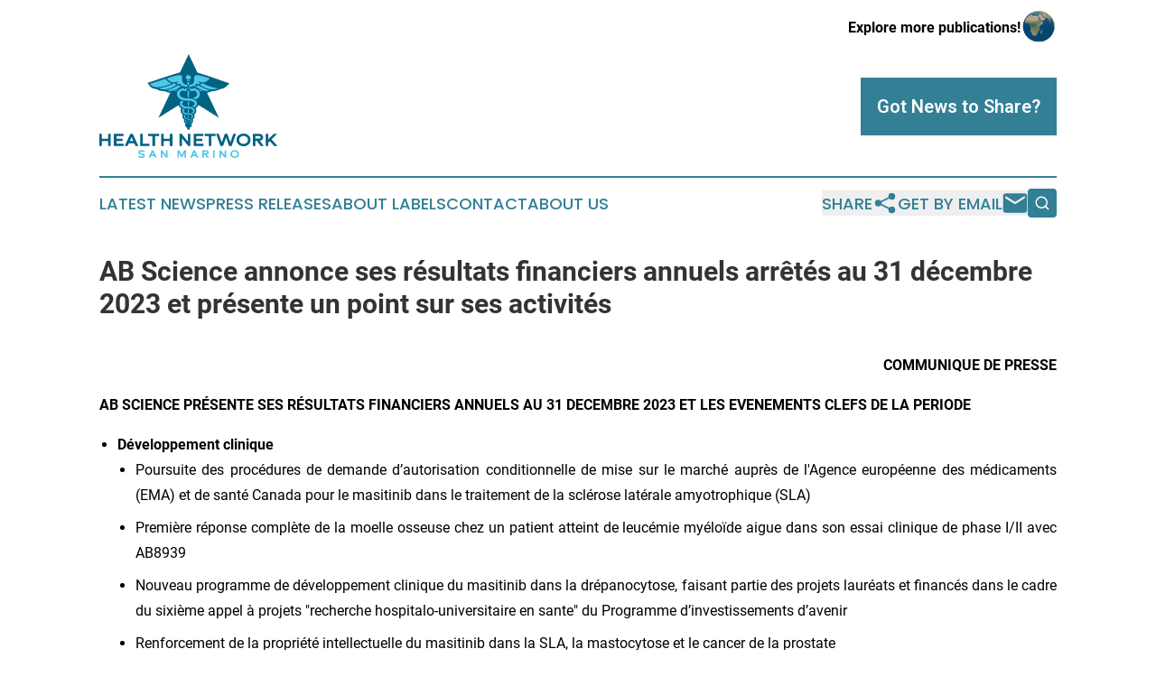

--- FILE ---
content_type: text/html;charset=utf-8
request_url: https://www.healthnetworksanmarino.com/article/711840849-ab-science-annonce-ses-r-sultats-financiers-annuels-arr-t-s-au-31-d-cembre-2023-et-pr-sente-un-point-sur-ses-activit-s
body_size: 17124
content:
<!DOCTYPE html>
<html lang="en">
<head>
  <title>AB Science annonce ses résultats financiers annuels arrêtés au 31 décembre 2023 et présente un point sur ses activités | Health Network San Marino</title>
  <meta charset="utf-8">
  <meta name="viewport" content="width=device-width, initial-scale=1">
    <meta name="description" content="Health Network San Marino is an online news publication focusing on health &amp; wellness in the San Marino: The best news from San Marino on health and wellness">
    <link rel="icon" href="https://cdn.newsmatics.com/agp/sites/healthnetworksanmarino-favicon-1.png" type="image/png">
  <meta name="csrf-token" content="8AK_stAUWY5UUuV4kvT2yu5KxUJyLHtH8CgCxLtA4Mc=">
  <meta name="csrf-param" content="authenticity_token">
  <link href="/css/styles.min.css?v1d0b8e25eaccc1ca72b30a2f13195adabfa54991" rel="stylesheet" data-turbo-track="reload">
  <link rel="stylesheet" href="/plugins/vanilla-cookieconsent/cookieconsent.css?v1d0b8e25eaccc1ca72b30a2f13195adabfa54991">
  
<style type="text/css">
    :root {
        --color-primary-background: rgba(50, 127, 150, 0.1);
        --color-primary: #327f96;
        --color-secondary: #016282;
    }
</style>

  <script type="importmap">
    {
      "imports": {
          "adController": "/js/controllers/adController.js?v1d0b8e25eaccc1ca72b30a2f13195adabfa54991",
          "alertDialog": "/js/controllers/alertDialog.js?v1d0b8e25eaccc1ca72b30a2f13195adabfa54991",
          "articleListController": "/js/controllers/articleListController.js?v1d0b8e25eaccc1ca72b30a2f13195adabfa54991",
          "dialog": "/js/controllers/dialog.js?v1d0b8e25eaccc1ca72b30a2f13195adabfa54991",
          "flashMessage": "/js/controllers/flashMessage.js?v1d0b8e25eaccc1ca72b30a2f13195adabfa54991",
          "gptAdController": "/js/controllers/gptAdController.js?v1d0b8e25eaccc1ca72b30a2f13195adabfa54991",
          "hamburgerController": "/js/controllers/hamburgerController.js?v1d0b8e25eaccc1ca72b30a2f13195adabfa54991",
          "labelsDescription": "/js/controllers/labelsDescription.js?v1d0b8e25eaccc1ca72b30a2f13195adabfa54991",
          "searchController": "/js/controllers/searchController.js?v1d0b8e25eaccc1ca72b30a2f13195adabfa54991",
          "videoController": "/js/controllers/videoController.js?v1d0b8e25eaccc1ca72b30a2f13195adabfa54991",
          "navigationController": "/js/controllers/navigationController.js?v1d0b8e25eaccc1ca72b30a2f13195adabfa54991"          
      }
    }
  </script>
  <script>
      (function(w,d,s,l,i){w[l]=w[l]||[];w[l].push({'gtm.start':
      new Date().getTime(),event:'gtm.js'});var f=d.getElementsByTagName(s)[0],
      j=d.createElement(s),dl=l!='dataLayer'?'&l='+l:'';j.async=true;
      j.src='https://www.googletagmanager.com/gtm.js?id='+i+dl;
      f.parentNode.insertBefore(j,f);
      })(window,document,'script','dataLayer','GTM-KGCXW2X');
  </script>

  <script>
    window.dataLayer.push({
      'cookie_settings': 'delta'
    });
  </script>
</head>
<body class="df-5 is-subpage">
<noscript>
  <iframe src="https://www.googletagmanager.com/ns.html?id=GTM-KGCXW2X"
          height="0" width="0" style="display:none;visibility:hidden"></iframe>
</noscript>
<div class="layout">

  <!-- Top banner -->
  <div class="max-md:hidden w-full content universal-ribbon-inner flex justify-end items-center">
    <a href="https://www.affinitygrouppublishing.com/" target="_blank" class="brands">
      <span class="font-bold text-black">Explore more publications!</span>
      <div>
        <img src="/images/globe.png" height="40" width="40" class="icon-globe"/>
      </div>
    </a>
  </div>
  <header data-controller="hamburger">
  <div class="content">
    <div class="header-top">
      <div class="flex gap-2 masthead-container justify-between items-center">
        <div class="mr-4 logo-container">
          <a href="/">
              <img src="https://cdn.newsmatics.com/agp/sites/healthnetworksanmarino-logo-1.svg" alt="Health Network San Marino"
                class="max-md:!h-[60px] lg:!max-h-[115px]" height="193"
                width="auto" />
          </a>
        </div>
        <button class="hamburger relative w-8 h-6">
          <span aria-hidden="true"
            class="block absolute h-[2px] w-9 bg-[--color-primary] transform transition duration-500 ease-in-out -translate-y-[15px]"></span>
          <span aria-hidden="true"
            class="block absolute h-[2px] w-7 bg-[--color-primary] transform transition duration-500 ease-in-out translate-x-[7px]"></span>
          <span aria-hidden="true"
            class="block absolute h-[2px] w-9 bg-[--color-primary] transform transition duration-500 ease-in-out translate-y-[15px]"></span>
        </button>
        <a href="/submit-news" class="max-md:hidden button button-upload-content button-primary w-fit">
          <span>Got News to Share?</span>
        </a>
      </div>
      <!--  Screen size line  -->
      <div class="absolute bottom-0 -ml-[20px] w-screen h-[1px] bg-[--color-primary] z-50 md:hidden">
      </div>
    </div>
    <!-- Navigation bar -->
    <div class="navigation is-hidden-on-mobile" id="main-navigation">
      <div class="w-full md:hidden">
        <div data-controller="search" class="relative w-full">
  <div data-search-target="form" class="relative active">
    <form data-action="submit->search#performSearch" class="search-form">
      <input type="text" name="query" placeholder="Search..." data-search-target="input" class="search-input md:hidden" />
      <button type="button" data-action="click->search#toggle" data-search-target="icon" class="button-search">
        <img height="18" width="18" src="/images/search.svg" />
      </button>
    </form>
  </div>
</div>

      </div>
      <nav class="navigation-part">
          <a href="/latest-news" class="nav-link">
            Latest News
          </a>
          <a href="/press-releases" class="nav-link">
            Press Releases
          </a>
          <a href="/about-labels" class="nav-link">
            About Labels
          </a>
          <a href="/contact" class="nav-link">
            Contact
          </a>
          <a href="/about" class="nav-link">
            About Us
          </a>
      </nav>
      <div class="w-full md:w-auto md:justify-end">
        <div data-controller="navigation" class="header-actions hidden">
  <button class="nav-link flex gap-1 items-center" onclick="window.ShareDialog.openDialog()">
    <span data-navigation-target="text">
      Share
    </span>
    <span class="icon-share"></span>
  </button>
  <button onclick="window.AlertDialog.openDialog()" class="nav-link nav-link-email flex items-center gap-1.5">
    <span data-navigation-target="text">
      Get by Email
    </span>
    <span class="icon-mail"></span>
  </button>
  <div class="max-md:hidden">
    <div data-controller="search" class="relative w-full">
  <div data-search-target="form" class="relative active">
    <form data-action="submit->search#performSearch" class="search-form">
      <input type="text" name="query" placeholder="Search..." data-search-target="input" class="search-input md:hidden" />
      <button type="button" data-action="click->search#toggle" data-search-target="icon" class="button-search">
        <img height="18" width="18" src="/images/search.svg" />
      </button>
    </form>
  </div>
</div>

  </div>
</div>

      </div>
      <a href="/submit-news" class="md:hidden uppercase button button-upload-content button-primary w-fit">
        <span>Got News to Share?</span>
      </a>
      <a href="https://www.affinitygrouppublishing.com/" target="_blank" class="nav-link-agp">
        Explore more publications!
        <img src="/images/globe.png" height="35" width="35" />
      </a>
    </div>
  </div>
</header>

  <div id="main-content" class="content">
    <div id="flash-message"></div>
    <h1>AB Science annonce ses résultats financiers annuels arrêtés au 31 décembre 2023 et présente un point sur ses activités</h1>
<div class="press-release">
  
      <p align="right">&#xA0; &#xA0; &#xA0; &#xA0; &#xA0;<strong>COMMUNIQUE DE PRESSE</strong></p>        <p align="justify"><strong>AB SCIENCE PR&#xC9;SENTE SES R&#xC9;SULTATS FINANCIERS ANNUELS AU 31 DECEMBRE 2023 ET LES EVENEMENTS CLEFS DE LA PERIODE</strong></p>      <ul type="square">
<li style="margin-bottom:6pt; text-align:justify;">
<strong>D&#xE9;veloppement clinique</strong>  <ul type="circle">
<li style="margin-bottom:6pt; text-align:justify;">Poursuite des proc&#xE9;dures de demande d&#x2019;autorisation conditionnelle de mise sur le march&#xE9; aupr&#xE8;s de l'Agence europ&#xE9;enne des m&#xE9;dicaments (EMA) et de sant&#xE9; Canada pour le masitinib dans le traitement de la scl&#xE9;rose lat&#xE9;rale amyotrophique (SLA)</li>
<li style="margin-bottom:6pt; text-align:justify;">Premi&#xE8;re r&#xE9;ponse compl&#xE8;te de la moelle osseuse chez un patient atteint de leuc&#xE9;mie my&#xE9;lo&#xEF;de aigue dans son essai clinique de phase I/II avec AB8939 </li>
<li style="margin-bottom:6pt; text-align:justify;">Nouveau programme de d&#xE9;veloppement clinique du masitinib dans la dr&#xE9;panocytose, faisant partie des projets laur&#xE9;ats et financ&#xE9;s dans le cadre du sixi&#xE8;me appel &#xE0; projets "recherche hospitalo-universitaire en sante" du Programme d&#x2019;investissements d&#x2019;avenir</li>
<li style="margin-bottom:6pt; text-align:justify;">Renforcement de la propri&#xE9;t&#xE9; intellectuelle du masitinib dans la SLA, la mastocytose et le cancer de la prostate<br><br>
</li>
</ul>  </li>
<li style="margin-bottom:6pt; text-align:justify;">
<strong>Situation financi&#xE8;re et corporate</strong><br><br>  <ul type="circle">
<li style="margin-bottom:6pt; text-align:justify;">Perte op&#xE9;rationnelle consolid&#xE9;e au 31 d&#xE9;cembre 2023 de 13,4 millions d&#x2019;euros, contre une perte de 15,9 millions d&#x2019;euros au 31 d&#xE9;cembre 2022, soit une baisse du d&#xE9;ficit op&#xE9;rationnel de 2,5 millions d&#x2019;euros (15,7%)</li>
<li style="margin-bottom:6pt; text-align:justify;">Tr&#xE9;sorerie de 6,1 millions d&#x2019;euros au 31 d&#xE9;cembre 2023, &#xE0; laquelle s&#x2019;ajoute 4,9 millions d&#x2019;euros au titre du cr&#xE9;dit imp&#xF4;t recherche pour les ann&#xE9;es 2020 et 2021 vers&#xE9;s en 2024 et un montant estim&#xE9; de de 3,0 millions d&#x2019;euros au titre du cr&#xE9;dit imp&#xF4;t recherche pour l&#x2019;ann&#xE9;e 2022 &#xE0; recevoir sur le premier semestre 2024, ainsi que le versement ou la mobilisation du cr&#xE9;dit imp&#xF4;t recherche pour l&#x2019;ann&#xE9;e 2023 &#xE0; recevoir sur le second semestre 2024. La diff&#xE9;rence entre le montant initial pr&#xE9;vu des CIR et le montant vers&#xE9; est actuellement en discussion avec l&#x2019;administration fiscale</li>
<li style="margin-bottom:6pt; text-align:justify;">Strat&#xE9;gie de d&#xE9;veloppement clinique articul&#xE9;e autour de deux plateformes&#xA0;: la plateforme masitinib &#xE0; un stade avanc&#xE9; de phase clinique 3 et la nouvelle plateforme microtubules actuellement en phase clinique 1</li>
<li style="margin-bottom:6pt; text-align:justify;">Renouvellement du Programme d&#x2019;Augmentation de Capital &#xE0; Terme (PACT) conclu par AB Science avec Alpha Blue Ocean et souscription par Alpha Blue Ocean d&#x2019;une tranche d&#x2019;un million d&#x2019;actions</li>
<li style="margin-bottom:6pt; text-align:justify;">Initiation de la couverture du titre AB Science par DNA Finance et In Extenso Finance</li>
</ul> </li>
</ul>          <p><em>Paris, 15 mai 2024, 20h</em></p>      <p align="justify"><strong>AB Science SA </strong>(Euronext - FR0010557264 - AB) annonce aujourd&#x2019;hui ses r&#xE9;sultats financiers annuels arr&#xEA;t&#xE9;s au 31 d&#xE9;cembre 2023 et pr&#xE9;sente un point sur ses activit&#xE9;s. </p>      <p align="justify"><strong>&#xC9;VENEMENTS CLES RELATIFS AU DEVELOPPEMENT CLINIQUE AU COURS DE L&#x2019;ANNEE 2023 ET DEPUIS LE 31 DECEMBRE 2023</strong></p>    <p align="justify"><strong><u>Poursuite de la proc&#xE9;dure de demande d&#x2019;autorisation conditionnelle de mise sur le march&#xE9; aupr&#xE8;s de l'Agence europ&#xE9;enne des m&#xE9;dicaments (EMA) pour le masitinib dans le traitement de la scl&#xE9;rose lat&#xE9;rale amyotrophique (SLA)</u></strong></p>    <p align="justify">AB Science avait annonc&#xE9; en ao&#xFB;t 2022 avoir d&#xE9;pos&#xE9; une demande d'autorisation de mise sur le march&#xE9; conditionnelle respectivement aupr&#xE8;s de l'Agence europ&#xE9;enne des m&#xE9;dicaments (EMA) pour le masitinib dans le traitement de la scl&#xE9;rose lat&#xE9;rale amyotrophique (SLA). Cette proc&#xE9;dure s&#x2019;est poursuivie en 2023.</p>    <p align="justify">En janvier 2024, AB Science a annonc&#xE9; que le Comit&#xE9; des M&#xE9;dicaments &#xE0; Usage Humain (CHMP) a propos&#xE9; qu'AB Science r&#xE9;ponde par &#xE9;crit aux questions rest&#xE9;es en suspens &#xE0; D195 de la proc&#xE9;dure, au lieu d'aborder ces questions lors de l&#x2019;<em>Oral Explanation</em>. AB Science a accept&#xE9; cette proposition. Un nouvel <em>Oral Explanation</em> n&#x2019;est pas obligatoire et sera programm&#xE9; uniquement si des objections majeures subsistent apr&#xE8;s la revue des r&#xE9;ponses &#xE9;crites.</p>    <p align="justify">AB Science attend d&#xE9;sormais un avis du CHMP avant la fin du deuxi&#xE8;me trimestre 2024.</p>    <p align="justify"><strong><u>Poursuite de la proc&#xE9;dure de demande d&#x2019;autorisation conditionnelle de mise sur le march&#xE9; aupr&#xE8;s de sant&#xE9; Canada (Notice of Compliance with Conditions) pour le masitinib dans le traitement de la scl&#xE9;rose lat&#xE9;rale amyotrophique (SLA)</u></strong></p>    <p align="justify">AB Science avait annonc&#xE9; en f&#xE9;vrier 2022 avoir d&#xE9;pos&#xE9; une demande d'autorisation de mise sur le march&#xE9; conditionnelle respectivement aupr&#xE8;s de sant&#xE9; canada (Health Canada) pour le masitinib dans le traitement de la scl&#xE9;rose lat&#xE9;rale amyotrophique (SLA). Cette proc&#xE9;dure s&#x2019;est poursuivie en 2023.</p>    <p align="justify">AB Science a annonc&#xE9; en f&#xE9;vrier 2024 que Sant&#xE9; Canada a &#xE9;mis un Avis d&#x2019;insuffisance-Retrait (AI-R) concernant le dossier de soumission du masitinib dans le traitement de la SLA et a indiqu&#xE9; son intention de d&#xE9;poser une demande de r&#xE9;examen du dossier.</p>    <p align="justify">En avril 2024, AB Science a annonc&#xE9; que Sant&#xE9; Canada avait jug&#xE9; admissible la demande de r&#xE9;examen du masitinib. Le processus de r&#xE9;examen re-analysera, avec de nouveaux &#xE9;valuateurs, la d&#xE9;cision sur la base des donn&#xE9;es du dossier initial. </p>    <p align="justify">Sant&#xE9; Canada et AB Science ont tenu une r&#xE9;union pour discuter du processus de r&#xE9;examen. AB Science travaille en &#xE9;troite collaboration avec l'agence afin de faciliter l'examen de l'approbation conditionnelle du masitinib dans la SLA. </p>    <p align="justify"><strong><u>Premi&#xE8;re r&#xE9;ponse compl&#xE8;te de la moelle osseuse chez un patient atteint de leuc&#xE9;mie my&#xE9;lo&#xEF;de aigue dans son essai clinique de phase I/II avec AB8939 </u></strong></p>    <p align="justify">En mars 2023, AB Science a rapport&#xE9; un cas issu de la phase initiale de son &#xE9;tude de Phase I/II (AB18001) &#xE9;valuant AB8939, un d&#xE9;stabilisateur de microtubules, chez les patients atteints de leuc&#xE9;mie my&#xE9;lo&#xEF;de aigu&#xEB; (LMA) r&#xE9;fractaire et r&#xE9;currente.</p>    <p align="justify">Le patient en question atteint de LMA avait &#xE9;chou&#xE9; &#xE0; un traitement ant&#xE9;rieur &#xE0; l'azacitidine et pr&#xE9;sentait un r&#xE9;arrangement du g&#xE8;ne MECOM, un biomarqueur de r&#xE9;sistance aux chimioth&#xE9;rapies standard associ&#xE9; &#xE0; un risque &#xE9;lev&#xE9; de progression de la maladie et &#xE0; un pronostic d&#xE9;favorable.</p>    <p align="justify">Un mois apr&#xE8;s le premier cycle de traitement (c'est-&#xE0;-dire trois jours cons&#xE9;cutifs de traitement avec AB8939), on a observ&#xE9; une r&#xE9;duction drastique des cellules blastiques de la moelle osseuse (c'est-&#xE0;-dire des cellules leuc&#xE9;miques), qui sont pass&#xE9;es d'un niveau de 55 % &#xE0; 5 % avant le traitement (c'est-&#xE0;-dire un &#xE9;tat morphologique sans leuc&#xE9;mie). Fait remarquable, cette r&#xE9;ponse a &#xE9;t&#xE9; obtenue &#xE0; une tr&#xE8;s faible dose d'AB8939, correspondant &#xE0; la deuxi&#xE8;me &#xE9;tape d&#x2019;augmentation de dose (sur 13 &#xE9;tapes potentielles) dans l&#x2019;&#xE9;tude de phase I. Le patient a &#xE9;galement montr&#xE9; une bonne tol&#xE9;rance &#xE0; l'AB8939, n'ayant subi aucune toxicit&#xE9; li&#xE9;e au traitement. A la demande de l'investigateur, AB Science a autoris&#xE9; des cycles de traitement suppl&#xE9;mentaires d'AB8939 pour ce patient. Un mois apr&#xE8;s le deuxi&#xE8;me cycle de trois jours cons&#xE9;cutifs de traitement &#xE0; cette dose, une bonne r&#xE9;ponse a &#xE9;t&#xE9; maintenue avec des blastes de moelle osseuse &#xE0; 10% (correspondant &#xE0; une r&#xE9;duction de 5 fois par rapport au niveau avant le traitement). Un troisi&#xE8;me cycle de traitement a &#xE9;t&#xE9; initi&#xE9; pour ce patient. </p>    <p align="justify"><strong><u>Nouveau programme de d&#xE9;veloppement clinique du masitinib dans la dr&#xE9;panocytose, faisant partie des projets laur&#xE9;ats et financ&#xE9;s dans le cadre du sixi&#xE8;me appel &#xE0; projets "recherche hospitalo-universitaire en sante" du Programme d&#x2019;investissements d&#x2019;avenir</u></strong></p>    <p align="justify">AB Science a annonc&#xE9; qu&#x2019;un nouveau programme de d&#xE9;veloppement clinique du masitinib dans la dr&#xE9;panocytose fait partie des projets laur&#xE9;ats et financ&#xE9;s dans le cadre du sixi&#xE8;me appel &#xE0; projets "recherche hospitalo-universitaire en sante" du Programme d&#x2019;investissements d&#x2019;avenir.</p>    <p align="justify">L&#x2019;appel &#xE0; projets &#xAB; Recherche Hospitalo-Universitaire en sant&#xE9; &#xBB; (RHU) du Programme d&#x2019;investissements d&#x2019;avenir (PIA), dont l&#x2019;op&#xE9;rateur est l&#x2019;Agence Nationale de la Recherche, vise &#xE0; soutenir des projets de recherche innovants et de grande ampleur dans le domaine de la sant&#xE9;. Focalis&#xE9;s sur la recherche translationnelle, c&#x2019;est-&#xE0;-dire entre la recherche fondamentale et la recherche clinique, les projets RHU associent acteurs acad&#xE9;miques, hospitaliers et entreprises. </p>    <p align="justify">Dans le cadre de cet appel &#xE0; projet, le projet SICKMAST, dot&#xE9; d&#x2019;un financement de 9.2 M&#x20AC;, a pour objet&#xA0;:</p>    <ul type="square">
<li style="margin-top:6pt; margin-bottom:6pt; text-align:justify;">d&#x2019;une part, d&#x2019;identifier et de valider &#xE0; partir d&#x2019;une base de 1500 patients (dont 700 d&#xE9;j&#xE0; identifi&#xE9;s) des biomarqueurs mettant en &#xE9;vidence le r&#xF4;le des mastocytes et des basophiles dans l&#x2019;orchestration des complications aigu&#xEB;s et chroniques de la dr&#xE9;panocytose,</li>
<li style="margin-top:6pt; margin-bottom:6pt; text-align:justify;">et d&#x2019;autre part, de d&#xE9;montrer dans un essai clinique de phase 2 l&#x2019;efficacit&#xE9; du masitinib dans le traitement des complications aigu&#xEB;s et chroniques de la dr&#xE9;panocytose chez les patients identifi&#xE9;s &#xE0; partir des biomarqueurs.</li>
</ul>    <p align="justify">L&#x2019;Assistance Publique-H&#xF4;pitaux de Paris (AP-HP) sera le promoteur de ces &#xE9;tudes de phase 2. AB Science interviendra principalement via la fourniture du masitinib et dans le suivi des donn&#xE9;es de pharmacovigilance du masitinib. AB Science reste libre d&#x2019;ex&#xE9;cuter comme il l&#x2019;entend l&#x2019;&#xE9;ventuelle phase 3 qui succ&#xE9;dera &#xE0; la phase 2 en cas de succ&#xE8;s.</p>    <p align="justify">Un nouveau brevet a &#xE9;t&#xE9; d&#xE9;pos&#xE9; qui, s'il est accord&#xE9;, prolongera jusqu'en 2040 la protection internationale du masitinib dans le traitement de la dr&#xE9;panocytose. Dans le cadre de l&#x2019;accord de consortium mis en place pour les besoins de ses brevets, AB Science reversera &#xE0; l&#x2019;AP-HP des royalties en cas de commercialisation du masitinib dans la dr&#xE9;panocytose.</p>    <p align="justify"><strong><u>Renforcement de la propri&#xE9;t&#xE9; intellectuelle du masitinib dans la SLA, mastocytose et le cancer de la prostate</u></strong></p>    <p align="justify">Dans la SLA, AB Science a annonc&#xE9; que l'office des brevets du Japon et l'office des brevets du Canada ont &#xE9;mis un avis d'acceptation pour un brevet relatif aux m&#xE9;thodes de traitement de la SLA avec sa mol&#xE9;cule phare, le masitinib. Ces brevets assurent une protection solide du masitinib dans le traitement de la SLA jusqu'en 2037 et compl&#xE8;tent la position de la Soci&#xE9;t&#xE9; en mati&#xE8;re de propri&#xE9;t&#xE9; intellectuelle dans la SLA dans toutes les zones g&#xE9;ographiques o&#xF9; le masitinib pourrait &#xEA;tre commercialis&#xE9;.</p>    <p align="justify">Dans la mastocytose, AB Science a annonc&#xE9; que l'office europ&#xE9;en des brevets avait d&#xE9;livr&#xE9; un avis d'acceptation pour un brevet portant sur des m&#xE9;thodes (c'est-&#xE0;-dire un brevet d'utilisation m&#xE9;dicale) de traitement de la mastocytose syst&#xE9;mique s&#xE9;v&#xE8;re avec le masitinib. Ce nouveau brevet europ&#xE9;en prot&#xE8;ge la propri&#xE9;t&#xE9; intellectuelle du masitinib dans cette indication jusqu'en octobre 2036.</p>    <p align="justify">Dans le cancer de la prostate, AB Science a annonc&#xE9; que l'office europ&#xE9;en des brevets a &#xE9;mis un avis d'acceptation pour un brevet relatif aux m&#xE9;thodes de traitement du cancer de la prostate m&#xE9;tastatique hormono-r&#xE9;sistant (mCRPC) avec le masitinib, sur la base des r&#xE9;sultats de l&#x2019;&#xE9;tude AB12003. Ce nouveau brevet europ&#xE9;en assure la propri&#xE9;t&#xE9; intellectuelle du masitinib dans le mCRPC jusqu&#x2019;en 2042.</p>    <p align="justify">La m&#xEA;me strat&#xE9;gie de brevet d'utilisation m&#xE9;dicale est appliqu&#xE9;e dans d'autres indications telles que la scl&#xE9;rose en plaques et la maladie d'Alzheimer pour une protection jusqu'en 2041.</p>        <p align="justify"><strong>ELEMENTS FINANCIERS CONSOLIDES POUR L&#x2019;ANNEE 2023</strong></p>    <p align="justify">Le r&#xE9;sultat op&#xE9;rationnel au 31 d&#xE9;cembre 2023 correspond &#xE0; une perte de 13.429 k&#x20AC;, contre une perte de 15.937 k&#x20AC; au 31 d&#xE9;cembre 2022, soit une baisse du d&#xE9;ficit op&#xE9;rationnel de 2.508 k&#x20AC; (15,7%).</p>    <ul type="disc">
<li style="margin-top:6pt; text-align:justify;">Les produits d&#x2019;exploitation, exclusivement constitu&#xE9;s du chiffre d&#x2019;affaires li&#xE9; &#xE0; l&#x2019;exploitation d&#x2019;un m&#xE9;dicament en m&#xE9;decine v&#xE9;t&#xE9;rinaire, se sont &#xE9;lev&#xE9;s au 31 d&#xE9;cembre 2023 &#xE0; 970 k&#x20AC;, contre 958k&#x20AC; un an plus t&#xF4;t.</li>
<li style="margin-top:6pt; margin-bottom:6pt; text-align:justify;">Les charges op&#xE9;rationnelles ont diminu&#xE9; de 14,8% entre les exercices clos les 31 d&#xE9;cembre 2023 et 2022. Cette baisse est principalement li&#xE9;e &#xE0; la baisse des charges de recherche et d&#xE9;veloppement (baisse de 21,5%).</li>
<li style="margin-top:6pt; text-align:justify;">Les charges de commercialisation sont stables par rapport au 31 d&#xE9;cembre 2022, passant de <br>480 k&#x20AC; au 31 d&#xE9;cembre 2022 &#xE0; 522 k&#x20AC; au 31 d&#xE9;cembre 2023.</li>
<li style="margin-top:6pt; text-align:justify;">Les charges administratives sont stables par rapport au 31 d&#xE9;cembre 2022, passant de 3.040 k&#x20AC; au 31 d&#xE9;cembre 2022 &#xE0; 3.017 k&#x20AC; au 31 d&#xE9;cembre 2023.</li>
<li style="margin-top:6pt; text-align:justify;">Les frais de recherche et d&#xE9;veloppement ont baiss&#xE9; de 2.868&#x20AC;, soit 21,5%, passant de 13.345 k&#x20AC; au 31 d&#xE9;cembre 2022 &#xE0; 10.477 k&#x20AC; au 31 d&#xE9;cembre 2023.<br><br>
</li>
</ul>    <p align="justify">Le r&#xE9;sultat financier pour les exercices clos les 31 d&#xE9;cembre 2022 et 31 d&#xE9;cembre 2023 s&#x2019;est &#xE9;lev&#xE9; respectivement &#xE0; 2.326 K&#x20AC; et 3.382 K&#x20AC;. En 2023, comme en 2022, ce r&#xE9;sultat financier est principalement sans impact sur la tr&#xE9;sorerie. Ce r&#xE9;sultat financier de 3.382 K&#x20AC; comprend un produit de 4.169 k&#x20AC; (versus 3.165 k&#x20AC; en 2022) r&#xE9;sultant de la valorisation de ces instruments financiers, et une charge financi&#xE8;re de 1.598 k&#x20AC; (versus 1.510 k&#x20AC; en 2022), dont 941 k&#x20AC; correspondent &#xE0; la provision des int&#xE9;r&#xEA;ts capitalis&#xE9;s li&#xE9;s au pr&#xEA;t avec la BEI.</p>    <p align="justify">La perte nette consolid&#xE9;e s&#x2019;&#xE9;l&#xE8;ve au 31 d&#xE9;cembre 2023 &#xE0; 10.048 k&#x20AC; contre une perte de 13.615 k&#x20AC; au 31 d&#xE9;cembre 2022, en diminution de 26,2%.</p>    <p align="justify">Le tableau suivant r&#xE9;sume les comptes consolid&#xE9;s annuels pour l&#x2019;ann&#xE9;e 2023 &#xE9;tablis conform&#xE9;ment aux normes IFRS, et l&#x2019;information comparative avec l&#x2019;ann&#xE9;e 2022 :</p>  <table style="border-collapse: collapse; width:99.56%; border-collapse:collapse ;">
<tr>
<td style="width:34.38%;;border-top: solid black 1pt ; border-right: solid black 1pt ; border-bottom: solid black 1pt ; border-left: solid black 1pt ; vertical-align: bottom ; "> <em>&#xA0;En milliers d&#x2019;euros, sauf donn&#xE9;es par action</em> </td>
<td style="width:7.81%;;text-align: right ;  vertical-align: middle; border-top: solid black 1pt ; border-right: solid black 1pt ; border-bottom: solid black 1pt ; vertical-align: bottom ; "> <strong>31/12/2023</strong> </td>
<td style="width:7.81%;;text-align: right ;  vertical-align: middle; border-top: solid black 1pt ; border-right: solid black 1pt ; border-bottom: solid black 1pt ; vertical-align: bottom ; "> <strong>31/12/2022</strong> </td>
</tr>
<tr>
<td style="width:34.38%;;border-right: solid black 1pt ; border-bottom: solid black 1pt ; border-left: solid black 1pt ; vertical-align: bottom ; "> <strong>Chiffre d'affaires net</strong> </td>
<td style="width:7.81%;;text-align: right ;  vertical-align: middle; border-right: solid black 1pt ; border-bottom: solid black 1pt ; vertical-align: bottom ; "> <strong>970 </strong> </td>
<td style="width:7.81%;;text-align: right ;  vertical-align: middle; border-right: solid black 1pt ; border-bottom: solid black 1pt ; vertical-align: bottom ; "> <strong>958 </strong> </td>
</tr>
<tr>
<td style="width:34.38%;;border-top: solid black 1pt ; border-right: solid black 1pt ; border-left: solid black 1pt ; vertical-align: bottom ; "> Co&#xFB;t des ventes </td>
<td style="width:7.81%;;text-align: right ;  vertical-align: middle; border-right: solid black 1pt ; border-left: solid black 1pt ; vertical-align: bottom ; "> (383)  </td>
<td style="width:7.81%;;text-align: right ;  vertical-align: middle; border-right: solid black 1pt ; vertical-align: bottom ; "> (31)  </td>
</tr>
<tr>
<td style="width:34.38%;;border-right: solid black 1pt ; border-left: solid black 1pt ; vertical-align: bottom ; "> Charges de commercialisation </td>
<td style="width:7.81%;;text-align: right ;  vertical-align: middle; border-right: solid black 1pt ; border-left: solid black 1pt ; vertical-align: bottom ; "> (522)  </td>
<td style="width:7.81%;;text-align: right ;  vertical-align: middle; border-right: solid black 1pt ; vertical-align: bottom ; "> (480)  </td>
</tr>
<tr>
<td style="width:34.38%;;border-right: solid black 1pt ; border-left: solid black 1pt ; vertical-align: bottom ; "> Charges administratives </td>
<td style="width:7.81%;;text-align: right ;  vertical-align: middle; border-right: solid black 1pt ; border-left: solid black 1pt ; vertical-align: bottom ; "> (3&#xA0;017)  </td>
<td style="width:7.81%;;text-align: right ;  vertical-align: middle; border-right: solid black 1pt ; vertical-align: bottom ; "> (3&#xA0;040)  </td>
</tr>
<tr>
<td style="width:34.38%;;border-right: solid black 1pt ; border-left: solid black 1pt ; vertical-align: bottom ; "> Charges de recherche et d&#xE9;veloppement </td>
<td style="width:7.81%;;text-align: right ;  vertical-align: middle; border-right: solid black 1pt ; border-left: solid black 1pt ; vertical-align: bottom ; "> (10 477)  </td>
<td style="width:7.81%;;text-align: right ;  vertical-align: middle; border-right: solid black 1pt ; vertical-align: bottom ; "> (13&#xA0;345)  </td>
</tr>
<tr>
<td style="width:34.38%;;border-top: solid black 1pt ; border-right: solid black 1pt ; border-bottom: solid black 1pt ; border-left: solid black 1pt ; vertical-align: bottom ; "> <strong>R&#xE9;sultat op&#xE9;rationnel </strong> </td>
<td style="width:7.81%;;text-align: right ;  vertical-align: middle; border-top: solid black 1pt ; border-right: solid black 1pt ; border-bottom: solid black 1pt ; border-left: solid black 1pt ; vertical-align: bottom ; "> <strong>(13 429) </strong> </td>
<td style="width:7.81%;;text-align: right ;  vertical-align: middle; border-top: solid black 1pt ; border-right: solid black 1pt ; border-bottom: solid black 1pt ; vertical-align: bottom ; "> <strong>(15 937) </strong> </td>
</tr>
<tr>
<td style="width:34.38%;;border-right: solid black 1pt ; border-left: solid black 1pt ; vertical-align: bottom ; "> Produits financiers  </td>
<td style="width:7.81%;;text-align: right ;  vertical-align: middle; border-right: solid black 1pt ; border-left: solid black 1pt ; vertical-align: bottom ; "> 5 962 </td>
<td style="width:7.81%;;text-align: right ;  vertical-align: middle; border-right: solid black 1pt ; vertical-align: bottom ; "> 4 904 </td>
</tr>
<tr>
<td style="width:34.38%;;border-right: solid black 1pt ; border-left: solid black 1pt ; vertical-align: bottom ; "> Charges financi&#xE8;res  </td>
<td style="width:7.81%;;text-align: right ;  vertical-align: middle; border-right: solid black 1pt ; border-left: solid black 1pt ; vertical-align: bottom ; "> (2&#xA0;580)  </td>
<td style="width:7.81%;;text-align: right ;  vertical-align: middle; border-right: solid black 1pt ; vertical-align: bottom ; "> (2&#xA0;578)  </td>
</tr>
<tr>
<td style="width:34.38%;;border-top: solid black 1pt ; border-right: solid black 1pt ; border-bottom: solid black 1pt ; border-left: solid black 1pt ; vertical-align: bottom ; "> <strong>R&#xE9;sultat financier </strong> </td>
<td style="width:7.81%;;text-align: right ;  vertical-align: middle; border-top: solid black 1pt ; border-right: solid black 1pt ; border-bottom: solid black 1pt ; border-left: solid black 1pt ; vertical-align: bottom ; "> <strong>3 382 </strong> </td>
<td style="width:7.81%;;text-align: right ;  vertical-align: middle; border-top: solid black 1pt ; border-right: solid black 1pt ; border-bottom: solid black 1pt ; vertical-align: bottom ; "> <strong>2 326 </strong> </td>
</tr>
<tr>
<td style="width:34.38%;;border-top: solid black 1pt ; border-right: solid black 1pt ; border-bottom: solid black 1pt ; border-left: solid black 1pt ; vertical-align: bottom ; "> <strong>R&#xE9;sultat net </strong> </td>
<td style="width:7.81%;;text-align: right ;  vertical-align: middle; border-top: solid black 1pt ; border-right: solid black 1pt ; border-bottom: solid black 1pt ; border-left: solid black 1pt ; vertical-align: bottom ; "> <strong>(10 048) </strong> </td>
<td style="width:7.81%;;text-align: right ;  vertical-align: middle; border-top: solid black 1pt ; border-right: solid black 1pt ; border-bottom: solid black 1pt ; vertical-align: bottom ; "> <strong>(13 615) </strong> </td>
</tr>
<tr>
<td style="width:34.38%;;border-top: solid black 1pt ; border-right: solid black 1pt ; border-bottom: solid black 1pt ; border-left: solid black 1pt ; vertical-align: bottom ; "> <strong>R&#xE9;sultat global de la p&#xE9;riode</strong> </td>
<td style="width:7.81%;;text-align: right ;  vertical-align: middle; border-top: solid black 1pt ; border-right: solid black 1pt ; border-bottom: solid black 1pt ; border-left: solid black 1pt ; vertical-align: bottom ; "> <strong>(9 791) </strong> </td>
<td style="width:7.81%;;text-align: right ;  vertical-align: middle; border-top: solid black 1pt ; border-right: solid black 1pt ; border-bottom: solid black 1pt ; vertical-align: bottom ; "> <strong>(13 356) </strong> </td>
</tr>
<tr>
<td style="width:34.38%;;border-right: solid black 1pt ; border-bottom: solid black 1pt ; border-left: solid black 1pt ; vertical-align: bottom ; "> R&#xE9;sultat net par action - en euros </td>
<td style="width:7.81%;;text-align: right ;  vertical-align: middle; border-right: solid black 1pt ; border-bottom: solid black 1pt ; vertical-align: bottom ; "> (0,20)  </td>
<td style="width:7.81%;;text-align: right ;  vertical-align: middle; border-right: solid black 1pt ; border-bottom: solid black 1pt ; vertical-align: bottom ; "> (0,29)  </td>
</tr>
<tr>
<td style="width:34.38%;;border-right: solid black 1pt ; border-bottom: solid black 1pt ; border-left: solid black 1pt ; vertical-align: bottom ; "> R&#xE9;sultat net dilu&#xE9; par action - en euros </td>
<td style="width:7.81%;;text-align: right ;  vertical-align: middle; border-right: solid black 1pt ; border-bottom: solid black 1pt ; vertical-align: bottom ; "> (0,20)  </td>
<td style="width:7.81%;;text-align: right ;  vertical-align: middle; border-right: solid black 1pt ; border-bottom: solid black 1pt ; vertical-align: bottom ; "> (0,29)  </td>
</tr>
</table>
<p> <br> </p>
<table style="border-collapse: collapse; width:99.6%; border-collapse:collapse ;">
<tr>
<td style="width:34.37%;;border-top: solid black 1pt ; border-right: solid black 1pt ; border-bottom: solid black 1pt ; border-left: solid black 1pt ; vertical-align: bottom ; "> <em>En milliers d&#x2019;euros</em> </td>
<td style="width:7.82%;;text-align: right ;  vertical-align: middle; border-top: solid black 1pt ; border-right: solid black 1pt ; border-bottom: solid black 1pt ; vertical-align: bottom ; "> <strong>31/12/2023</strong> </td>
<td style="width:7.81%;;text-align: right ;  vertical-align: middle; border-top: solid black 1pt ; border-right: solid black 1pt ; border-bottom: solid black 1pt ; vertical-align: bottom ; "> <strong>31/12/2022</strong> </td>
</tr>
<tr>
<td style="width:34.37%;;border-right: solid black 1pt ; border-left: solid black 1pt ; vertical-align: bottom ; "> Tr&#xE9;sorerie et &#xE9;quivalents de tr&#xE9;sorerie </td>
<td style="width:7.82%;;text-align: right ;  vertical-align: middle; border-right: solid black 1pt ; vertical-align: bottom ; "> 6 066  </td>
<td style="width:7.81%;;text-align: right ;  vertical-align: middle; border-right: solid black 1pt ; vertical-align: bottom ; "> 7 269  </td>
</tr>
<tr>
<td style="width:34.37%;;border-right: solid black 1pt ; border-bottom: solid black 1pt ; border-left: solid black 1pt ; vertical-align: bottom ; "> <strong>Total de l&#x2019;actif</strong> </td>
<td style="width:7.82%;;text-align: right ;  vertical-align: middle; border-right: solid black 1pt ; border-bottom: solid black 1pt ; vertical-align: bottom ; "> <strong>25 499 </strong> </td>
<td style="width:7.81%;;text-align: right ;  vertical-align: middle; border-right: solid black 1pt ; border-bottom: solid black 1pt ; vertical-align: bottom ; "> <strong>23 841 </strong> </td>
</tr>
<tr>
<td style="width:34.37%;;border-top: solid black 1pt ; border-right: solid black 1pt ; border-bottom: solid black 1pt ; border-left: solid black 1pt ; vertical-align: bottom ; "> Capitaux propres  </td>
<td style="width:7.82%;;text-align: right ;  vertical-align: middle; border-top: solid black 1pt ; border-right: solid black 1pt ; border-bottom: solid black 1pt ; vertical-align: bottom ; "> (21 010) </td>
<td style="width:7.81%;;text-align: right ;  vertical-align: middle; border-top: solid black 1pt ; border-right: solid black 1pt ; border-bottom: solid black 1pt ; vertical-align: bottom ; "> (35&#xA0;670) </td>
</tr>
<tr>
<td style="width:34.37%;;border-right: solid black 1pt ; border-left: solid black 1pt ; vertical-align: bottom ; "> Passifs non courants </td>
<td style="width:7.82%;;text-align: right ;  vertical-align: middle; border-right: solid black 1pt ; vertical-align: bottom ; "> 27 825 </td>
<td style="width:7.81%;;text-align: right ;  vertical-align: middle; border-right: solid black 1pt ; vertical-align: bottom ; "> 36 432 </td>
</tr>
<tr>
<td style="width:34.37%;;border-right: solid black 1pt ; border-left: solid black 1pt ; vertical-align: bottom ; "> Dettes fournisseurs </td>
<td style="width:7.82%;;text-align: right ;  vertical-align: middle; border-right: solid black 1pt ; vertical-align: bottom ; "> 11 075 </td>
<td style="width:7.81%;;text-align: right ;  vertical-align: middle; border-right: solid black 1pt ; vertical-align: bottom ; "> 12 248 </td>
</tr>
<tr>
<td style="width:34.37%;;border-right: solid black 1pt ; border-bottom: solid black 1pt ; border-left: solid black 1pt ; vertical-align: bottom ; "> Passifs courants </td>
<td style="width:7.82%;;text-align: right ;  vertical-align: middle; border-right: solid black 1pt ; border-bottom: solid black 1pt ; vertical-align: bottom ; "> 18 683 </td>
<td style="width:7.81%;;text-align: right ;  vertical-align: middle; border-right: solid black 1pt ; border-bottom: solid black 1pt ; vertical-align: bottom ; "> 23 079 </td>
</tr>
</table>    <p align="justify"><strong>AUTRES INFORMATIONS CORPORATE POUR L&#x2019;ANNEE 2023 ET DEPUIS LE 31 DECEMBRE 2023</strong></p>    <p align="justify"><strong><u>Strat&#xE9;gie de d&#xE9;veloppement clinique articul&#xE9;e autour de deux plateformes&#xA0;: la plateforme masitinib &#xE0; un stade avanc&#xE9; de phase clinique 3 et la nouvelle plateforme microtubules en phase clinique 1</u></strong></p>    <p align="justify">En avril 2023, AB Science a annonc&#xE9; sa d&#xE9;cision de focaliser sa strat&#xE9;gie de d&#xE9;veloppement de la fa&#xE7;on suivante&#xA0;:</p>    <ul type="square"><li style="margin-top:6pt; margin-bottom:6pt; text-align:justify;">
<em>Affectation des ressources actuelles prioritairement sur le d&#xE9;veloppement du masitinib dans le traitement de la scl&#xE9;rose lat&#xE9;rale amyotrophique et le d&#xE9;veloppement de la plateforme ciblant les microtubules (Microtubules Destabilizing Agents, MDA), avec le d&#xE9;veloppement clinique de la mol&#xE9;cule AB8939 dans les leuc&#xE9;mies my&#xE9;lo&#xEF;des aigues r&#xE9;fractaires et l&#x2019;initiation du d&#xE9;veloppement pr&#xE9;clinique r&#xE9;glementaire d&#x2019;une nouvelle mol&#xE9;cule orale de la m&#xEA;me classe microtubule pour les sarcomes et les tumeurs solides.</em><br><br>
</li></ul>    <p align="justify">AB Science entend concentrer la majorit&#xE9; de ses ressources cliniques sur le d&#xE9;veloppement de maladies rares avec le masitinib, sur le d&#xE9;veloppement la plateforme microtubule avec l&#x2019;AB8939 et les futures mol&#xE9;cules de la m&#xEA;me famille en raison des premiers r&#xE9;sultats tr&#xE8;s encourageants.</p>    <ul type="square"><li style="margin-top:6pt; margin-bottom:6pt; text-align:justify;">
<em>Recherche de licence pour le masitinib. </em><br><br>
</li></ul>    <p align="justify">Cette recherche de licence est un axe prioritaire de la strat&#xE9;gie de la Soci&#xE9;t&#xE9;, compte tenu du nombre d&#x2019;&#xE9;tudes cliniques d&#xE9;j&#xE0; men&#xE9;es et de la maturit&#xE9; du pipeline, et compte des investissements suppl&#xE9;mentaires requis pour mener &#xE0; son terme le programme clinique, jusqu&#x2019;aux autorisations de mise sur le march&#xE9;. AB Science pr&#xE9;cise que la dur&#xE9;e de cette recherche de licence n&#x2019;est pas pr&#xE9;visible et que la concr&#xE9;tisation d&#x2019;une licence d&#xE9;pend d&#x2019;un certain nombre de facteurs et n&#x2019;est pas garantie. Cependant, les jalons franchis &#xE0; ce stade sont des facteurs essentiels qui contribuent &#xE0; la faisabilit&#xE9; de cette strat&#xE9;gie.</p>    <p align="justify">En cons&#xE9;quence de la strat&#xE9;gie de focalisation, AB Science a d&#xE9;cid&#xE9; d&#x2019;adapter son organisation, ce qui a permis une r&#xE9;duction sensible des co&#xFB;ts. AB Science a ainsi mis en &#x153;uvre un plan de sauvegarde de l&#x2019;emploi.</p>    <p align="justify"><strong><u>Renouvellement du Programme d&#x2019;Augmentation de Capital &#xE0; Terme (PACT) conclu par AB Science avec Alpha Blue Ocean et souscription par Alpha Blue Ocean d&#x2019;une tranche d&#x2019;un million d&#x2019;actions</u></strong></p>    <p align="justify">Alpha Blue Ocean s&#x2019;est engag&#xE9; &#xE0; souscrire, &#xE0; compter de la date du 28 avril 2023 et pendant une p&#xE9;riode de 24 mois, &#xE0; la demande d&#x2019;AB Science, &#xE0; des augmentations de capital par tranches comprises entre 500.000 et 1,0 million d&#x2019;actions, dans la limite globale de 4,0 millions d&#x2019;actions (soit 7,2% sur la base du capital post augmentation de capital annonc&#xE9;e le 24 avril 2023). </p>    <p align="justify">Le Conseil d&#x2019;administration d&#x2019;AB Science a d&#xE9;cid&#xE9; de proc&#xE9;der &#xE0; un tirage d&#x2019;un million d&#x2019;actions au titre de ce programme, sur la base de la 17&#xE8;me r&#xE9;solution de l&#x2019;assembl&#xE9;e g&#xE9;n&#xE9;rale mixte des actionnaires du 30 juin 2023 (augmentation de capital en num&#xE9;raire r&#xE9;serv&#xE9;e avec suppression du droit pr&#xE9;f&#xE9;rentiel de souscription). Elles ont &#xE9;t&#xE9; souscrites par Alpha Blue Ocean fin mars 2024 &#xE0; un cours de 2,5701 euros (soit le cours moyen pond&#xE9;r&#xE9; par les volumes de l&#x2019;action d&#x2019;AB Science sur Euronext Paris au cours des trois s&#xE9;ances de bourse ayant pr&#xE9;c&#xE9;d&#xE9; la demande de tirage). AB Science a per&#xE7;u l&#x2019;int&#xE9;gralit&#xE9; du produit d&#x2019;&#xE9;mission des actions souscrites par Alpha Blue Ocean, puis 80% de ce produit a &#xE9;t&#xE9; plac&#xE9; sur un compte s&#xE9;questre. Alpha Blue Ocean est d&#xE9;sormais en charge de c&#xE9;der, de mani&#xE8;re ordonn&#xE9;e, les actions AB Science souscrites. 95% du produit de cession (diminu&#xE9; d&#x2019;une commission de structuration) est revers&#xE9; mensuellement &#xE0; AB Science, directement par Alpha Blue Ocean ou par tirage sur le compte s&#xE9;questre vis&#xE9; ci-avant, d&#xE9;duction faite des 20% d&#x2019;acompte du produit d&#x2019;&#xE9;mission conserv&#xE9; par AB Science. </p>    <p align="justify">&#xC0; l&#x2019;issue de ce tirage et de l&#x2019;augmentation de capital correspondante, le capital social de la soci&#xE9;t&#xE9; s&#x2019;&#xE9;levait &#xE0; 588.662,03 euros, compos&#xE9; de 52.071.069 actions ordinaires de 0,01 euro de valeur nominale chacune (et de 58.866.203 toutes cat&#xE9;gories d&#x2019;actions comprises). &#xC0; titre illustratif, un actionnaire d&#xE9;tenant 1% du capital social de la soci&#xE9;t&#xE9; (toutes cat&#xE9;gories d&#x2019;actions comprises) avant le tirage de la premi&#xE8;re tranche du programme PACT&#xAE; d&#xE9;tenait 0.98% du capital social de la soci&#xE9;t&#xE9; apr&#xE8;s le tirage.</p>      <p align="justify"><em>Caract&#xE9;ristiques du PACT</em></p>    <p align="justify">Pour chaque tranche souscrite par Alpha Blue Ocean, le prix d&#x2019;&#xE9;mission des actions nouvelles AB Science sera &#xE9;gal au cours moyen pond&#xE9;r&#xE9; par les volumes de l&#x2019;action AB Science sur Euronext Paris au cours des trois s&#xE9;ances de bourse pr&#xE9;c&#xE9;dant la demande de tirage. </p>    <p align="justify">Pour chaque tranche, et apr&#xE8;s la livraison des actions AB Science objet de l&#x2019;augmentation de capital correspondante, 80% du produit d&#x2019;&#xE9;mission sera plac&#xE9; sur un compte s&#xE9;questre. Le solde du produit d&#x2019;&#xE9;mission sera conserv&#xE9; par AB Science.</p>    <p align="justify">Selon des r&#xE8;gles de trading pr&#xE9;&#xE9;tablies pour chaque tranche, Alpha Blue Ocean sera en charge de c&#xE9;der, de mani&#xE8;re ordonn&#xE9;e, les actions AB Science ainsi souscrites. 95% du produit de cession (diminu&#xE9; d&#x2019;une commission de structuration) sera revers&#xE9; mensuellement &#xE0; AB Science, directement par Alpha Blue Ocean ou par tirage sur le compte s&#xE9;questre vis&#xE9; ci-avant.</p>    <p align="justify">AB Science n&#x2019;a aucune obligation de tirage sur le PACT et fera appel &#xE0; cette solution de financement innovante uniquement en cas de besoin et si les conditions de march&#xE9; en permettent une mise en &#x153;uvre optimale, dans le meilleur int&#xE9;r&#xEA;t d&#x2019;AB Science et de ses actionnaires. </p>    <p align="justify"><strong><u>Initiation de la couverture du titre AB Science par DNA Finance et In Extenso Finance</u></strong></p>    <p align="justify">AB Science a annonc&#xE9; l&#x2019;initiation de la couverture de son titre par deux soci&#xE9;t&#xE9;s d&#x2019;analyse financi&#xE8;re, DNA Finance d&#x2019;une part, et In Extenso Finance d&#x2019;autre part.</p>    <p align="justify">DNA Finance estime qu&#x2019;AB Science se pr&#xE9;sente comme une opportunit&#xE9; d&#x2019;investissement particuli&#xE8;rement int&#xE9;ressante dans le secteur des biotechnologies.</p>    <p align="justify">In Extenso a initi&#xE9; le titre &#xE0; l&#x2019;achat fort.</p>    <p align="justify">Ces nouvelles initiations de recherche ont pour objectif de renforcer la visibilit&#xE9; du titre AB Science aupr&#xE8;s des investisseurs institutionnels fran&#xE7;ais et internationaux et d&#x2019;&#xE9;largir sa base d&#x2019;investisseurs. Elles s&#x2019;ajoutent &#xE0; la couverture du titre par Chardan, une banque d&#x2019;investissement bas&#xE9;e aux Etats-Unis et sp&#xE9;cialis&#xE9;e dans les biotechnologies et les technologies de la sant&#xE9;.</p>    <p align="justify"><strong><u>Versements partiels des CIR 2020 et 2021 par l&#x2019;administration fiscale</u></strong></p>    <p align="justify">Les versements partiels des CIR 2020 et 2021 par l&#x2019;administration fiscale ont eu lieu en 2024 pour un montant total de 4.942 milliers d&#x2019;euros. La diff&#xE9;rence entre le montant initial pr&#xE9;vu des CIR et le montant vers&#xE9; est actuellement en discussion avec l&#x2019;administration fiscale</p>    <p align="justify">Le versement partiel du CIR 2022 est attendu au premier semestre 2024, pour un montant estim&#xE9; de 3.040 milliers d&#x2019;euros.</p>    <p align="justify">Le versement total ou partiel du CIR 2023, ou sa mobilisation, sont anticip&#xE9;s au second semestre 2024.</p>    <p align="justify">La continuit&#xE9; d&#x2019;exploitation est assur&#xE9;e pour 12 mois et tient compte des versements partiels des CIR 2020 et 2021 et des estimations de versement des CIR 2022 et 2023.</p>    <p align="justify"><strong><u>Confirmation par la Cours d&#x2019;Appel de Paris de la mise hors de cause du Pr&#xE9;sident Directeur G&#xE9;n&#xE9;ral d&#x2019;AB Science, Alain Moussy, et diminution du montant de la sanction impos&#xE9;e &#xE0; AB Science</u></strong></p>    <p align="justify">AB Science et le Pr&#xE9;sident de l&#x2019;Autorit&#xE9; des March&#xE9;s Financiers (AMF) avaient form&#xE9; un recours devant la Cour d&#x2019;appel de Paris contre la d&#xE9;cision de la Commission des sanctions de l&#x2019;AMF en date du 24 mars 2022 ayant mise hors de cause Alain Moussy, Pr&#xE9;sident Directeur g&#xE9;n&#xE9;ral, pour un pr&#xE9;tendu manquement d&#x2019;initi&#xE9; et sanctionn&#xE9; AB Science pour un manquement &#xE0; certaines de ses obligations de communication (dans le cadre de l&#x2019;appr&#xE9;ciation des conditions d&#x2019;un diff&#xE9;r&#xE9; de publication d&#x2019;une information privil&#xE9;gi&#xE9;e), comme indiqu&#xE9; dans le communiqu&#xE9; de presse d&#x2019;AB Science du 29 mars 2022.</p>    <p align="justify">La Cour d&#x2019;appel de Paris a confirm&#xE9; la totale mise hors de cause d&#x2019;Alain Moussy et a diminu&#xE9; de 200.000 euros le montant de la sanction p&#xE9;cuniaire prononc&#xE9;e &#xE0; l&#x2019;encontre d&#x2019;AB Science. Ce montant de 200.000 euros devra &#xEA;tre rembours&#xE9; par le Tr&#xE9;sor public, AB Science s&#x2019;&#xE9;tant acquitt&#xE9;e de l&#x2019;int&#xE9;gralit&#xE9; de la sanction p&#xE9;cuniaire initialement prononc&#xE9;e par la Commission des sanctions de l&#x2019;AMF le 24 mars 2022. </p>        <p align="justify"><strong><u>Restructuration financi&#xE8;re</u></strong></p>    <p align="justify">En avril 2023, AMY S.A.S et Alain Moussy (actionnaires majoritaires), AB Science et les entit&#xE9;s actionnaires minoritaires (incluant notamment les porteurs Obligations convertibles, les pr&#xEA;teurs CIR, et les porteurs APDC) ont sign&#xE9; un Accord qui porte sur :</p>    <ul type="square">
<li style="margin-top:6pt; margin-bottom:6pt; text-align:justify;">la mise en place de la nouvelle strat&#xE9;gie d&#x2019;AB Science, </li>
<li style="margin-top:6pt; margin-bottom:6pt; text-align:justify;">le financement d&#x2019;AB Science et </li>
<li style="margin-top:6pt; margin-bottom:6pt; text-align:justify;">la restructuration de la dette obligataire d&#x2019;AB Science et des actions de pr&#xE9;f&#xE9;rence de cat&#xE9;gorie C <br><br>
</li>
</ul>    <p align="justify"><strong><u>Restructuration des obligations convertibles &#xE9;mises en f&#xE9;vrier 2022 et des actions de pr&#xE9;f&#xE9;rence de cat&#xE9;gorie C et prolongement de la dur&#xE9;e de vie de certains BSA</u></strong></p>    <p align="justify">AB Science a sign&#xE9; le 21 avril 2023 un accord aux termes duquel les termes et conditions du contrat d&#x2019;&#xE9;mission obligataire (conclu avec les porteurs des obligations convertibles &#xE9;mises en f&#xE9;vrier 2022) ont &#xE9;t&#xE9; amend&#xE9;s pour pr&#xE9;voir, au 15 juillet 2023 et de mani&#xE8;re automatique, la conversion de l&#x2019;int&#xE9;gralit&#xE9; des obligations convertibles en actions ordinaires d&#x2019;AB Science sur la base d&#x2019;un prix par action de 5,75 euros (soit le prix de souscription des ABSA).</p>    <p align="justify">Cet accord a &#xE9;galement &#xE9;t&#xE9; sign&#xE9; avec les porteurs d&#x2019;actions de pr&#xE9;f&#xE9;rence de cat&#xE9;gorie C (les &#xAB;&#xA0;ADPC&#xA0;&#xBB;). Il pr&#xE9;voit que les ADPC soient rachet&#xE9;es pour un euro symbolique par AB Science en vue de leur annulation, ce qui a &#xE9;t&#xE9; fait en mars 2024. 520.786 bons de souscription d&#x2019;actions (chaque bon permettant de souscrire une action ordinaire d&#x2019;AB Science au nominal pendant une dur&#xE9;e de 12 mois) seront &#xE9;mis en substitution des ADPC. Par ailleurs, toujours en substitution des ADPC, une nouvelle cat&#xE9;gorie d&#x2019;actions de pr&#xE9;f&#xE9;rence a &#xE9;t&#xE9; cr&#xE9;&#xE9;e, b&#xE9;n&#xE9;ficiant d&#x2019;un dividende prioritaire (&#xE9;gal &#xE0; 1,25% des ventes nettes du masitinib ou de tout royalties de licence, dans la limite 9,0 millions d&#x2019;euros) et convertissables en 750.000 actions ordinaires d&#x2019;AB Science si le cours de bourse d&#x2019;AB Science d&#xE9;passe un seuil de 30 euros pendant plus de 90 jours cons&#xE9;cutifs. </p>    <p align="justify">Enfin, il a &#xE9;t&#xE9; propos&#xE9; aux actionnaires de prolonger la dur&#xE9;e de certaines lignes de bons d&#x2019;ores et d&#xE9;j&#xE0; &#xE9;mis, pour tenir compte de l&#x2019;&#xE9;volution de la strat&#xE9;gie d&#x2019;AB Science et de son portefeuille clinique.</p>    <p align="justify"><strong><u>Augmentation de capital pour un montant de 15 millions d&#x2019;euros</u></strong></p>    <p align="justify">AB Science a annonc&#xE9; le 24 avril 2023 le succ&#xE8;s de son augmentation de capital par &#xE9;mission d&#x2019;actions ordinaires nouvelles &#xE0; chacune desquelles sont attach&#xE9;s des bons de souscription d&#x2019;actions avec suppression du droit pr&#xE9;f&#xE9;rentiel de souscription des actionnaires.</p>    <p align="justify">L&#x2019;augmentation de capital a consist&#xE9; en un placement priv&#xE9; conform&#xE9;ment aux dispositions des articles L.&#xA0;225-136 du Code de commerce et L. 411-2, 1&#xB0; du Code mon&#xE9;taire et financier et a &#xE9;t&#xE9; r&#xE9;alis&#xE9;e avec suppression du droit pr&#xE9;f&#xE9;rentiel de souscription, dans le cadre de la d&#xE9;l&#xE9;gation de comp&#xE9;tence consentie au Conseil d&#x2019;administration en vertu de la vingti&#xE8;me r&#xE9;solution de l&#x2019;assembl&#xE9;e g&#xE9;n&#xE9;rale mixte des actionnaires du 29 juin 2022. Elle donne lieu &#xE0; l&#x2019;&#xE9;mission de 2.608.686 actions ordinaires nouvelles (les &#xAB;&#xA0;ABSA&#xA0;&#xBB;) &#xE0; chacune desquelles est attach&#xE9; un bon de souscription d&#x2019;actions (les &#xAB;&#xA0;BSA&#xA0;&#xBB;). </p>    <p align="justify">L&#x2019;Augmentation de Capital s&#x2019;est faite par apport en num&#xE9;raire &#xE0; hauteur d&#x2019;environ 11,5 millions d&#x2019;euros et par compensation de cr&#xE9;ances pour le solde, soit environ 3,0 millions d&#x2019;euros (cr&#xE9;ances li&#xE9;es au pr&#xE9;financement du cr&#xE9;dit imp&#xF4;t recherche de l&#x2019;exercice 2020 et arrivant &#xE0; &#xE9;ch&#xE9;ance en 2023, ainsi qu&#x2019;environ 500.000 euros d&#x2019;int&#xE9;r&#xEA;ts &#xE9;chus &#xE0; date au titre des obligations convertibles &#xE9;mises en f&#xE9;vrier 2022).</p>    <p align="justify">Deux bons de souscription d'action donnant droit de souscrire &#xE0; une action, la totalit&#xE9; des 2.608.686 ABSA ainsi que la totalit&#xE9; des 1.304.343 actions nouvelles qui seraient &#xE9;mises lors de l'exercice des bons de souscription d'actions, soit un total de 3.913.029 titres de la Soci&#xE9;t&#xE9;, repr&#xE9;sentent 7,36% du capital social actuel de la Soci&#xE9;t&#xE9;.</p>    <p align="justify">Le prix d'&#xE9;mission des ABSA a &#xE9;t&#xE9; fix&#xE9; &#xE0; 5,75 euros (0,01 euro de valeur nominale et &#xE0; 5,74 euros de prime d'&#xE9;mission) et le prix d'exercice des BSA &#xE0; 8,625 euros, repr&#xE9;sentant ainsi une lev&#xE9;e de fonds totale d&#x2019;environ 15,0 millions d&#x2019;euros (en prenant en compte l&#x2019;exercice des BSA, le montant maximum de l&#x2019;augmentation de capital pourrait &#xEA;tre port&#xE9; &#xE0; environ 26,3 millions d&#x2019;euros). </p>    <p align="justify">Les BSA pourront &#xEA;tre exerc&#xE9;s du 1er janvier 2025 au 31 d&#xE9;cembre 2030.</p>        <p align="justify"><strong><u>Tirage de la seconde tranche de 6 millions d&#x2019;euros dans le cadre de son contrat de financement avec la banque europ&#xE9;enne d&#x2019;investissement</u></strong></p>    <p align="justify">AB Science a annonc&#xE9; en janvier 2023 avoir re&#xE7;u le versement d&#x2019;un montant de 6,0 millions d&#x2019;euros au titre de la seconde tranche du pr&#xEA;t de 15 millions d&#x2019;euros accord&#xE9; par la Banque Europ&#xE9;enne d&#x2019;Investissement (BEI).</p>    <p align="justify">La seconde tranche, &#xE9;galement de 6,0 millions d&#x2019;euros, a une maturit&#xE9; de cinq ans et est donc remboursable en janvier 2028. Elle est assortie d&#x2019;un taux d&#x2019;int&#xE9;r&#xEA;ts annuel capitalis&#xE9; de 7,0% et de l&#x2019;&#xE9;mission de 115.830 bons de souscription d&#x2019;actions donnant chacun le droit de souscrire &#xE0; une action ordinaire d&#x2019;AB Science &#xE0; 14,0 euros pendant 15 ans. Ces BSA repr&#xE9;sentent 0,22% du capital actuel de la Soci&#xE9;t&#xE9; (s&#x2019;ils devaient &#xEA;tre exerc&#xE9;s dans leur int&#xE9;gralit&#xE9;). </p>    <p align="justify"><strong><u>Autres &#xE9;v&#xE8;nements</u></strong></p>    <ul type="square"><li style="margin-top:6pt; margin-bottom:6pt; text-align:justify;">Autres op&#xE9;rations sur les valeurs mobili&#xE8;res<br><br>
</li></ul>    <p align="justify">Au cours de l&#x2019;ann&#xE9;e 2023&#xA0;ont &#xE9;t&#xE9; attribu&#xE9;s&#xA0;:</p>    <ul type="disc">
<li style="text-align:justify;">69.000 bons de souscription d&#x2019;actions, dont 54.000 en r&#xE9;mun&#xE9;ration d&#x2019;un apporteur et 15.000 aux administrateurs,</li>
<li style="text-align:justify;">105.900 stock-options &#xE0; un salari&#xE9;.</li>
<li style="text-align:justify;">En septembre 2023 ont &#xE9;t&#xE9; &#xE9;mises 12.560 actions gratuites (AGAP B&#x2019;). Ces actions gratuites seront attribu&#xE9;es d&#xE9;finitivement en septembre 2024.</li>
</ul>    <ul type="square"><li style="margin-top:6pt; text-align:justify;">Eligibilit&#xE9; au PEA-PME</li></ul>    <p align="justify">AB Science confirme son &#xE9;ligibilit&#xE9; au PEA-PME conform&#xE9;ment au d&#xE9;cret n&#xB0;2014-283 du 4 mars 2014 pris pour l&#x2019;application de l&#x2019;article 70 de la loi n&#xB0;2013-1278 du 29 d&#xE9;cembre 2013 de finances pour 2014 fixant l&#x2019;&#xE9;ligibilit&#xE9; des entreprises au PEA-PME soit&#xA0;: moins de 5.000 salari&#xE9;s d&#x2019;une part, un chiffre d&#x2019;affaires annuel inf&#xE9;rieur &#xE0; 1,5 milliards d&#x2019;euros ou un total de bilan inf&#xE9;rieur &#xE0; 2 milliards d&#x2019;euros, d&#x2019;autre part.</p>      <p align="justify"><strong>&#xC0; propos d'AB Science</strong><br>Fond&#xE9;e en 2001, AB Science est une soci&#xE9;t&#xE9; pharmaceutique sp&#xE9;cialis&#xE9;e dans la recherche, le d&#xE9;veloppement, et la commercialisation d'inhibiteurs de prot&#xE9;ines kinases (IPK), une classe de prot&#xE9;ines cibl&#xE9;es dont l'action est d&#xE9;terminante dans la signalisation cellulaire. Nos programmes ne ciblent que des pathologies &#xE0; fort besoin m&#xE9;dical, souvent mortelles avec un faible taux de survie, rares, ou r&#xE9;sistantes &#xE0; une premi&#xE8;re ligne de traitement.<br>AB Science a d&#xE9;velopp&#xE9; en propre un portefeuille de mol&#xE9;cules et la mol&#xE9;cule phare d'AB Science, le masitinib, a d&#xE9;j&#xE0; fait l'objet d'un enregistrement en m&#xE9;decine v&#xE9;t&#xE9;rinaire et est d&#xE9;velopp&#xE9;e chez l&#x2019;homme en oncologie, dans les maladies neurod&#xE9;g&#xE9;n&#xE9;ratives, dans les maladies inflammatoires et dans les maladies virales. La Soci&#xE9;t&#xE9; a son si&#xE8;ge &#xE0; Paris et est cot&#xE9;e sur Euronext Paris (Ticker : AB).</p>          <p>Plus d'informations sur la Soci&#xE9;t&#xE9; sur le site Internet : <a href="https://www.globenewswire.com/Tracker?data=UFfQ5c0zcBZEC3TvlqvUzAW927iXzE5EXgha_VcgKfhsfn2oSEeK5e1uHy_ByjKzl0hF-BnH4ZSnTUW_c_T2t-Gp3PYtguyVj5hbf1OxpyA=" rel="nofollow" target="_blank"><u>www.ab-science.com</u></a></p>      <p align="justify"><strong>D&#xE9;clarations prospectives &#x2013; AB Science</strong><br>Ce communiqu&#xE9; contient des d&#xE9;clarations prospectives. Ces d&#xE9;clarations ne constituent pas des faits historiques. Ces d&#xE9;clarations comprennent des projections et des estimations ainsi que les hypoth&#xE8;ses sur lesquelles celles-ci reposent, des d&#xE9;clarations portant sur des projets, des objectifs, des intentions et des attentes concernant des r&#xE9;sultats financiers, des &#xE9;v&#xE9;nements, des op&#xE9;rations, des services futurs, le d&#xE9;veloppement de produits et leur potentiel ou les performances futures. <br>Ces d&#xE9;clarations prospectives peuvent souvent &#xEA;tre identifi&#xE9;es par les mots &#xAB;&#xA0;s'attendre &#xE0;&#xA0;&#xBB;, &#xAB;&#xA0;anticiper &#xBB;, &#xAB; croire &#xBB;, &#xAB; avoir l'intention de &#xBB;, &#xAB; estimer &#xBB; ou &#xAB; planifier &#xBB;, ainsi que par d'autres termes similaires. Bien qu&#x2019;AB Science estime que ces d&#xE9;clarations prospectives sont raisonnables, les investisseurs sont alert&#xE9;s sur le fait que ces d&#xE9;clarations prospectives sont soumises &#xE0; de nombreux risques et incertitudes, difficilement pr&#xE9;visibles et g&#xE9;n&#xE9;ralement en dehors du contr&#xF4;le d&#x2019;AB Science qui peuvent impliquer que les r&#xE9;sultats et &#xE9;v&#xE9;nements effectifs r&#xE9;alis&#xE9;s diff&#xE8;rent significativement de ceux qui sont exprim&#xE9;s, induits ou pr&#xE9;vus dans les informations et d&#xE9;clarations prospectives. Ces risques et incertitudes comprennent notamment les incertitudes inh&#xE9;rentes aux d&#xE9;veloppements des produits de la Soci&#xE9;t&#xE9;, qui pourraient ne pas aboutir, ou &#xE0; la d&#xE9;livrance par les autorit&#xE9;s comp&#xE9;tentes des autorisations de mise sur le march&#xE9; ou plus g&#xE9;n&#xE9;ralement tous facteurs qui peuvent affecter la capacit&#xE9; de commercialisation des produits d&#xE9;velopp&#xE9;s par AB Science ainsi que ceux qui sont d&#xE9;velopp&#xE9;s ou identifi&#xE9;s dans les documents publics publi&#xE9;s par AB Science. AB Science ne prend aucun engagement de mettre &#xE0; jour les informations et d&#xE9;clarations prospectives sous r&#xE9;serve de la r&#xE9;glementation applicable notamment les articles 223-1 et suivants du r&#xE8;glement g&#xE9;n&#xE9;ral de l&#x2019;AMF. </p>          <p align="justify"><strong>Pour tout renseignement compl&#xE9;mentaire, merci de contacter :</strong></p>  <table style="border-collapse: collapse; border-collapse:collapse ;"><tr>
<td style="width:338px;;text-align: justify ;  vertical-align: middle; vertical-align: top ; "> <strong>AB Science</strong> </td>
<td style="width:317.2px;;vertical-align: top ; "> &#xA0; </td>
</tr></table>  <p align="justify">Communication financi&#xE8;re<br><a href="https://www.globenewswire.com/Tracker?data=L7Jh6hNARZQ3uFmFR1xPjR1S95kWAFVIecaTfcPBaFM0TE7PCb9VD2BweQm5O3aXak3rkAxRA3JBPOC7XL-2hYdUL7Kyg0ZV3AGhUPPGYu1gSwQxOSb5jtjHEMe2_bcg" rel="nofollow" target="_blank"><u>investors@ab-science.com</u></a></p>            <p><br>&#xA0;</p>    <p>&#xA0;</p> <p id="gnw_attachments_section-header">
    <strong>Pi&#xE8;ce jointe</strong>
</p>
<ul id="gnw_attachments_section-items">
            <li>
        <a target="_blank" href="https://ml-eu.globenewswire.com/Resource/Download/bb8403ed-772d-45c3-aea6-a6377e9980a5" rel="nofollow">AB SCIENCE Resultats 2023 VFR VF</a>
      </li>
      </ul>
<img class="__GNW8366DE3E__IMG" src="https://www.globenewswire.com/newsroom/ti?nf=MTAwMDk1MTExMyM0MDE4NDYwNDMjMTAxMTM5OQ=="> <br><img src="https://ml-eu.globenewswire.com/media/NjlhZThkMDQtMjJhNy00YjRiLWE1MTUtN2E0NWVlNGNhNzQ4LTEwMTEzOTk=/tiny/AB-Science.png" referrerpolicy="no-referrer-when-downgrade"><p><a href="https://www.globenewswire.com/NewsRoom/AttachmentNg/90d86a0e-7ea1-47ab-99d9-69985fa76ce0" rel="nofollow"><img src="https://ml-eu.globenewswire.com/media/90d86a0e-7ea1-47ab-99d9-69985fa76ce0/small/" border="0" width="146" height="150" alt="Primary Logo"></a></p>
    <p>
  Legal Disclaimer:
</p>
<p>
  EIN Presswire provides this news content "as is" without warranty of any kind. We do not accept any responsibility or liability
  for the accuracy, content, images, videos, licenses, completeness, legality, or reliability of the information contained in this
  article. If you have any complaints or copyright issues related to this article, kindly contact the author above.
</p>
<img class="prtr" src="https://www.einpresswire.com/tracking/article.gif?t=5&a=771a9bvj7mQb0o6D&i=s5_uXNAvi77DIuaE" alt="">
</div>

  </div>
</div>
<footer class="footer footer-with-line">
  <div class="content flex flex-col">
    <p class="footer-text text-sm mb-4 order-2 lg:order-1">© 1995-2026 Newsmatics Inc. dba Affinity Group Publishing &amp; Health Network San Marino. All Rights Reserved.</p>
    <div class="footer-nav lg:mt-2 mb-[30px] lg:mb-0 flex gap-7 flex-wrap justify-center order-1 lg:order-2">
        <a href="/about" class="footer-link">About</a>
        <a href="/archive" class="footer-link">Press Release Archive</a>
        <a href="/submit-news" class="footer-link">Submit Press Release</a>
        <a href="/legal/terms" class="footer-link">Terms &amp; Conditions</a>
        <a href="/legal/dmca" class="footer-link">Copyright/DMCA Policy</a>
        <a href="/legal/privacy" class="footer-link">Privacy Policy</a>
        <a href="/contact" class="footer-link">Contact</a>
    </div>
  </div>
</footer>
<div data-controller="dialog" data-dialog-url-value="/" data-action="click->dialog#clickOutside">
  <dialog
    class="modal-shadow fixed backdrop:bg-black/20 z-40 text-left bg-white rounded-full w-[350px] h-[350px] overflow-visible"
    data-dialog-target="modal"
  >
    <div class="text-center h-full flex items-center justify-center">
      <button data-action="click->dialog#close" type="button" class="modal-share-close-button">
        ✖
      </button>
      <div>
        <div class="mb-4">
          <h3 class="font-bold text-[28px] mb-3">Share us</h3>
          <span class="text-[14px]">on your social networks:</span>
        </div>
        <div class="flex gap-6 justify-center text-center">
          <a href="https://www.facebook.com/sharer.php?u=https://www.healthnetworksanmarino.com" class="flex flex-col items-center font-bold text-[#4a4a4a] text-sm" target="_blank">
            <span class="h-[55px] flex items-center">
              <img width="40px" src="/images/fb.png" alt="Facebook" class="mb-2">
            </span>
            <span class="text-[14px]">
              Facebook
            </span>
          </a>
          <a href="https://www.linkedin.com/sharing/share-offsite/?url=https://www.healthnetworksanmarino.com" class="flex flex-col items-center font-bold text-[#4a4a4a] text-sm" target="_blank">
            <span class="h-[55px] flex items-center">
              <img width="40px" height="40px" src="/images/linkedin.png" alt="LinkedIn" class="mb-2">
            </span>
            <span class="text-[14px]">
            LinkedIn
            </span>
          </a>
        </div>
      </div>
    </div>
  </dialog>
</div>

<div data-controller="alert-dialog" data-action="click->alert-dialog#clickOutside">
  <dialog
    class="fixed backdrop:bg-black/20 modal-shadow z-40 text-left bg-white rounded-full w-full max-w-[450px] aspect-square overflow-visible"
    data-alert-dialog-target="modal">
    <div class="flex items-center text-center -mt-4 h-full flex-1 p-8 md:p-12">
      <button data-action="click->alert-dialog#close" type="button" class="modal-close-button">
        ✖
      </button>
      <div class="w-full" data-alert-dialog-target="subscribeForm">
        <img class="w-8 mx-auto mb-4" src="/images/agps.svg" alt="AGPs" />
        <p class="md:text-lg">Get the latest news on this topic.</p>
        <h3 class="dialog-title mt-4">SIGN UP FOR FREE TODAY</h3>
        <form data-action="submit->alert-dialog#submit" method="POST" action="/alerts">
  <input type="hidden" name="authenticity_token" value="8AK_stAUWY5UUuV4kvT2yu5KxUJyLHtH8CgCxLtA4Mc=">

  <input data-alert-dialog-target="fullnameInput" type="text" name="fullname" id="fullname" autocomplete="off" tabindex="-1">
  <label>
    <input data-alert-dialog-target="emailInput" placeholder="Email address" name="email" type="email"
      value=""
      class="rounded-xs mb-2 block w-full bg-white px-4 py-2 text-gray-900 border-[1px] border-solid border-gray-600 focus:border-2 focus:border-gray-800 placeholder:text-gray-400"
      required>
  </label>
  <div class="text-red-400 text-sm" data-alert-dialog-target="errorMessage"></div>

  <input data-alert-dialog-target="timestampInput" type="hidden" name="timestamp" value="1769204231" autocomplete="off" tabindex="-1">

  <input type="submit" value="Sign Up"
    class="!rounded-[3px] w-full mt-2 mb-4 bg-primary px-5 py-2 leading-5 font-semibold text-white hover:color-primary/75 cursor-pointer">
</form>
<a data-action="click->alert-dialog#close" class="text-black underline hover:no-underline inline-block mb-4" href="#">No Thanks</a>
<p class="text-[15px] leading-[22px]">
  By signing to this email alert, you<br /> agree to our
  <a href="/legal/terms" class="underline text-primary hover:no-underline" target="_blank">Terms & Conditions</a>
</p>

      </div>
      <div data-alert-dialog-target="checkEmail" class="hidden">
        <img class="inline-block w-9" src="/images/envelope.svg" />
        <h3 class="dialog-title">Check Your Email</h3>
        <p class="text-lg mb-12">We sent a one-time activation link to <b data-alert-dialog-target="userEmail"></b>.
          Just click on the link to
          continue.</p>
        <p class="text-lg">If you don't see the email in your inbox, check your spam folder or <a
            class="underline text-primary hover:no-underline" data-action="click->alert-dialog#showForm" href="#">try
            again</a>
        </p>
      </div>

      <!-- activated -->
      <div data-alert-dialog-target="activated" class="hidden">
        <img class="w-8 mx-auto mb-4" src="/images/agps.svg" alt="AGPs" />
        <h3 class="dialog-title">SUCCESS</h3>
        <p class="text-lg">You have successfully confirmed your email and are subscribed to <b>
            Health Network San Marino
          </b> daily
          news alert.</p>
      </div>
      <!-- alreadyActivated -->
      <div data-alert-dialog-target="alreadyActivated" class="hidden">
        <img class="w-8 mx-auto mb-4" src="/images/agps.svg" alt="AGPs" />
        <h3 class="dialog-title">Alert was already activated</h3>
        <p class="text-lg">It looks like you have already confirmed and are receiving the <b>
            Health Network San Marino
          </b> daily news
          alert.</p>
      </div>
      <!-- activateErrorMessage -->
      <div data-alert-dialog-target="activateErrorMessage" class="hidden">
        <img class="w-8 mx-auto mb-4" src="/images/agps.svg" alt="AGPs" />
        <h3 class="dialog-title">Oops!</h3>
        <p class="text-lg mb-4">It looks like something went wrong. Please try again.</p>
        <form data-action="submit->alert-dialog#submit" method="POST" action="/alerts">
  <input type="hidden" name="authenticity_token" value="8AK_stAUWY5UUuV4kvT2yu5KxUJyLHtH8CgCxLtA4Mc=">

  <input data-alert-dialog-target="fullnameInput" type="text" name="fullname" id="fullname" autocomplete="off" tabindex="-1">
  <label>
    <input data-alert-dialog-target="emailInput" placeholder="Email address" name="email" type="email"
      value=""
      class="rounded-xs mb-2 block w-full bg-white px-4 py-2 text-gray-900 border-[1px] border-solid border-gray-600 focus:border-2 focus:border-gray-800 placeholder:text-gray-400"
      required>
  </label>
  <div class="text-red-400 text-sm" data-alert-dialog-target="errorMessage"></div>

  <input data-alert-dialog-target="timestampInput" type="hidden" name="timestamp" value="1769204231" autocomplete="off" tabindex="-1">

  <input type="submit" value="Sign Up"
    class="!rounded-[3px] w-full mt-2 mb-4 bg-primary px-5 py-2 leading-5 font-semibold text-white hover:color-primary/75 cursor-pointer">
</form>
<a data-action="click->alert-dialog#close" class="text-black underline hover:no-underline inline-block mb-4" href="#">No Thanks</a>
<p class="text-[15px] leading-[22px]">
  By signing to this email alert, you<br /> agree to our
  <a href="/legal/terms" class="underline text-primary hover:no-underline" target="_blank">Terms & Conditions</a>
</p>

      </div>

      <!-- deactivated -->
      <div data-alert-dialog-target="deactivated" class="hidden">
        <img class="w-8 mx-auto mb-4" src="/images/agps.svg" alt="AGPs" />
        <h3 class="dialog-title">You are Unsubscribed!</h3>
        <p class="text-lg">You are no longer receiving the <b>
            Health Network San Marino
          </b>daily news alert.</p>
      </div>
      <!-- alreadyDeactivated -->
      <div data-alert-dialog-target="alreadyDeactivated" class="hidden">
        <img class="w-8 mx-auto mb-4" src="/images/agps.svg" alt="AGPs" />
        <h3 class="dialog-title">You have already unsubscribed!</h3>
        <p class="text-lg">You are no longer receiving the <b>
            Health Network San Marino
          </b> daily news alert.</p>
      </div>
      <!-- deactivateErrorMessage -->
      <div data-alert-dialog-target="deactivateErrorMessage" class="hidden">
        <img class="w-8 mx-auto mb-4" src="/images/agps.svg" alt="AGPs" />
        <h3 class="dialog-title">Oops!</h3>
        <p class="text-lg">Try clicking the Unsubscribe link in the email again and if it still doesn't work, <a
            href="/contact">contact us</a></p>
      </div>
    </div>
  </dialog>
</div>

<script src="/plugins/vanilla-cookieconsent/cookieconsent.umd.js?v1d0b8e25eaccc1ca72b30a2f13195adabfa54991"></script>
  <script src="/js/cookieconsent.js?v1d0b8e25eaccc1ca72b30a2f13195adabfa54991"></script>

<script type="module" src="/js/app.js?v1d0b8e25eaccc1ca72b30a2f13195adabfa54991"></script>
</body>
</html>


--- FILE ---
content_type: image/svg+xml
request_url: https://cdn.newsmatics.com/agp/sites/healthnetworksanmarino-logo-1.svg
body_size: 30093
content:
<?xml version="1.0" encoding="UTF-8" standalone="no"?>
<svg
   xmlns:dc="http://purl.org/dc/elements/1.1/"
   xmlns:cc="http://creativecommons.org/ns#"
   xmlns:rdf="http://www.w3.org/1999/02/22-rdf-syntax-ns#"
   xmlns:svg="http://www.w3.org/2000/svg"
   xmlns="http://www.w3.org/2000/svg"
   viewBox="0 0 330.66654 193.35786"
   height="193.35786"
   width="330.66653"
   xml:space="preserve"
   id="svg2"
   version="1.1"><metadata
     id="metadata8"><rdf:RDF><cc:Work
         rdf:about=""><dc:format>image/svg+xml</dc:format><dc:type
           rdf:resource="http://purl.org/dc/dcmitype/StillImage" /></cc:Work></rdf:RDF></metadata><defs
     id="defs6"><clipPath
       id="clipPath58"
       clipPathUnits="userSpaceOnUse"><path
         id="path56"
         d="M 0,301 H 401 V 0 H 0 Z" /></clipPath></defs><g
     transform="matrix(1.3333333,0,0,-1.3333333,-102.00066,297.34559)"
     id="g10"><g
       transform="translate(92.2235,111.7532)"
       id="g12"><path
         id="path14"
         style="fill:#016282;fill-opacity:1;fill-rule:nonzero;stroke:none"
         d="m 0,0 v -17.113 h -3.551 v 7.051 h -8.673 v -7.051 h -3.499 V 0 h 3.499 v -6.871 h 8.673 V 0 Z" /></g><g
       transform="translate(110.315,97.857)"
       id="g16"><path
         id="path18"
         style="fill:#016282;fill-opacity:1;fill-rule:nonzero;stroke:none"
         d="M 0,0 V -3.217 H -13.562 V 13.896 H -0.18 v -3.217 h -9.882 V 7.025 h 8.492 v -3.19 h -8.492 V 0 Z" /></g><g
       transform="translate(123.6708,101.7428)"
       id="g20"><path
         id="path22"
         style="fill:#016282;fill-opacity:1;fill-rule:nonzero;stroke:none"
         d="M 0,0 -2.368,5.378 -4.684,0 Z m 1.415,-3.192 h -7.566 l -1.852,-3.911 h -3.886 L -4.04,10.01 h 3.293 L 7.103,-7.103 H 3.217 Z" /></g><g
       transform="translate(146.1108,97.857)"
       id="g24"><path
         id="path26"
         style="fill:#016282;fill-opacity:1;fill-rule:nonzero;stroke:none"
         d="m 0,0 v -3.217 h -12.687 v 17.113 h 3.5 V 0 Z" /></g><g
       transform="translate(159.879,108.5363)"
       id="g28"><path
         id="path30"
         style="fill:#016282;fill-opacity:1;fill-rule:nonzero;stroke:none"
         d="M 0,0 H -5.919 V -13.896 H -9.445 V 0 h -5.918 V 3.217 H 0 Z" /></g><g
       transform="translate(178.2271,111.7532)"
       id="g32"><path
         id="path34"
         style="fill:#016282;fill-opacity:1;fill-rule:nonzero;stroke:none"
         d="m 0,0 v -17.113 h -3.551 v 7.051 h -8.673 v -7.051 h -3.499 V 0 h 3.499 v -6.871 h 8.673 V 0 Z" /></g><g
       transform="translate(203.2146,111.7532)"
       id="g36"><path
         id="path38"
         style="fill:#016282;fill-opacity:1;fill-rule:nonzero;stroke:none"
         d="m 0,0 v -17.113 h -2.908 l -8.801,10.988 v -10.988 h -3.5 V 0 h 2.96 L -3.5,-10.962 V 0 Z" /></g><g
       transform="translate(221.3321,97.857)"
       id="g40"><path
         id="path42"
         style="fill:#016282;fill-opacity:1;fill-rule:nonzero;stroke:none"
         d="M 0,0 V -3.217 H -13.562 V 13.896 H -0.18 v -3.217 h -9.882 V 7.025 h 8.492 v -3.19 h -8.492 V 0 Z" /></g><g
       transform="translate(238.162,108.5363)"
       id="g44"><path
         id="path46"
         style="fill:#016282;fill-opacity:1;fill-rule:nonzero;stroke:none"
         d="M 0,0 H -5.919 V -13.896 H -9.445 V 0 h -5.918 V 3.217 H 0 Z" /></g><g
       transform="translate(266.8038,111.7532)"
       id="g48"><path
         id="path50"
         style="fill:#016282;fill-opacity:1;fill-rule:nonzero;stroke:none"
         d="m 0,0 -6.202,-17.113 h -3.551 l -4.195,11.761 -4.22,-11.761 H -21.72 L -27.896,0 h 3.783 L -19.945,-12.043 -15.673,0 h 3.397 L -8.004,-11.992 -3.834,0 Z" /></g><g
       id="g52"><g
         clip-path="url(#clipPath58)"
         id="g54"><g
           transform="translate(277.1487,97.5991)"
           id="g60"><path
             id="path62"
             style="fill:#016282;fill-opacity:1;fill-rule:nonzero;stroke:none"
             d="M 0,0 C 1.784,0 3.238,0.519 4.362,1.557 5.486,2.595 6.048,3.946 6.048,5.61 6.048,7.275 5.486,8.621 4.362,9.651 3.238,10.68 1.784,11.195 0,11.195 c -1.801,0 -3.268,-0.52 -4.4,-1.557 C -5.533,8.6 -6.099,7.257 -6.099,5.61 -6.099,3.946 -5.533,2.595 -4.4,1.557 -3.268,0.519 -1.801,0 0,0 m 0,-3.268 c -2.814,0 -5.13,0.827 -6.948,2.483 -1.818,1.656 -2.728,3.787 -2.728,6.395 0,2.608 0.91,4.736 2.728,6.383 1.818,1.647 4.134,2.47 6.948,2.47 2.796,0 5.1,-0.828 6.91,-2.483 C 8.72,10.324 9.625,8.201 9.625,5.61 9.625,3.002 8.72,0.871 6.91,-0.785 5.1,-2.441 2.796,-3.268 0,-3.268" /></g><g
           transform="translate(293.5927,108.5363)"
           id="g64"><path
             id="path66"
             style="fill:#016282;fill-opacity:1;fill-rule:nonzero;stroke:none"
             d="m 0,0 v -3.423 h 4.915 c 0.755,0 1.343,0.159 1.763,0.477 0.42,0.317 0.631,0.741 0.631,1.274 0,0.531 -0.206,0.943 -0.618,1.235 C 6.279,-0.146 5.687,0 4.915,0 Z m 6.151,-6.562 5.687,-7.334 H 7.36 L 1.982,-6.639 H 0 l -0.026,-7.283 H -3.5 V 3.192 h 8.415 c 1.836,0 3.286,-0.451 4.349,-1.352 1.064,-0.901 1.596,-2.081 1.596,-3.538 0,-1.304 -0.408,-2.398 -1.223,-3.281 C 8.822,-5.863 7.66,-6.391 6.151,-6.562" /></g><g
           transform="translate(313.6914,101.4596)"
           id="g68"><path
             id="path70"
             style="fill:#016282;fill-opacity:1;fill-rule:nonzero;stroke:none"
             d="m 0,0 -2.136,-2.161 v -4.658 h -3.5 v 17.113 h 3.5 V 2.702 l 7.592,7.592 h 4.709 l -7.72,-7.823 8.364,-9.29 H 6.202 Z" /></g><g
           transform="translate(135.2291,77.9908)"
           id="g72"><path
             id="path74"
             style="fill:#4fc7eb;fill-opacity:1;fill-rule:nonzero;stroke:none"
             d="m 0,0 c -0.891,0 -1.807,0.162 -2.746,0.486 -0.94,0.324 -1.701,0.687 -2.285,1.09 l 1.289,1.576 c 1.104,-0.753 2.357,-1.13 3.758,-1.13 0.69,0 1.247,0.106 1.672,0.319 0.424,0.212 0.637,0.514 0.637,0.907 0,0.191 -0.059,0.355 -0.176,0.494 C 2.033,3.879 1.852,3.991 1.608,4.076 1.364,4.161 1.141,4.227 0.939,4.275 0.738,4.323 0.467,4.373 0.128,4.426 l -0.176,0.016 c -0.01,0 -0.021,0.005 -0.032,0.016 h -0.031 c -0.032,0 -0.059,0.005 -0.08,0.016 -1.592,0.276 -2.712,0.65 -3.359,1.122 -0.648,0.473 -0.972,1.123 -0.972,1.951 0,0.637 0.141,1.186 0.422,1.648 0.281,0.462 0.658,0.817 1.131,1.067 0.472,0.249 0.971,0.429 1.496,0.541 0.526,0.112 1.08,0.167 1.664,0.167 1.337,0 2.84,-0.457 4.506,-1.369 L 3.344,8.04 C 2.25,8.646 1.189,8.948 0.159,8.948 -0.637,8.948 -1.247,8.834 -1.672,8.606 -2.096,8.377 -2.308,8.056 -2.308,7.642 -2.308,7.324 -2.128,7.08 -1.767,6.91 -1.407,6.74 -0.748,6.586 0.207,6.448 0.557,6.395 0.804,6.355 0.947,6.329 1.091,6.302 1.351,6.246 1.728,6.162 2.104,6.077 2.391,5.992 2.588,5.907 2.784,5.822 3.028,5.695 3.32,5.525 3.612,5.355 3.835,5.172 3.988,4.976 4.142,4.779 4.278,4.535 4.395,4.243 4.511,3.951 4.57,3.63 4.57,3.28 4.57,2.303 4.156,1.512 3.328,0.907 2.5,0.302 1.391,0 0,0" /></g><g
           transform="translate(152.1062,82.5763)"
           id="g76"><path
             id="path78"
             style="fill:#4fc7eb;fill-opacity:1;fill-rule:nonzero;stroke:none"
             d="M 0,0 -1.465,3.327 -2.898,0 Z m 0.876,-1.974 h -4.682 l -1.146,-2.42 H -7.356 L -2.5,6.194 h 2.038 L 4.394,-4.394 H 1.99 Z" /></g><g
           transform="translate(171.3714,88.7701)"
           id="g80"><path
             id="path82"
             style="fill:#4fc7eb;fill-opacity:1;fill-rule:nonzero;stroke:none"
             d="m 0,0 v -10.588 h -1.799 l -5.446,6.798 v -6.798 H -9.41 V 0 h 1.831 l 5.414,-6.783 V 0 Z" /></g><g
           transform="translate(197.1486,78.1821)"
           id="g84"><path
             id="path86"
             style="fill:#4fc7eb;fill-opacity:1;fill-rule:nonzero;stroke:none"
             d="M 0,0 H -2.165 V 6.703 L -5.063,1.051 H -7.006 L -9.903,6.703 V 0 h -2.166 v 10.588 h 2.611 l 3.424,-6.735 3.439,6.735 H 0 Z" /></g><g
           transform="translate(209.9657,82.5763)"
           id="g88"><path
             id="path90"
             style="fill:#4fc7eb;fill-opacity:1;fill-rule:nonzero;stroke:none"
             d="M 0,0 -1.465,3.327 -2.898,0 Z m 0.876,-1.974 h -4.682 l -1.146,-2.42 H -7.356 L -2.5,6.194 h 2.038 L 4.394,-4.394 H 1.99 Z" /></g><g
           transform="translate(221.9862,86.7799)"
           id="g92"><path
             id="path94"
             style="fill:#4fc7eb;fill-opacity:1;fill-rule:nonzero;stroke:none"
             d="m 0,0 v -2.118 h 3.041 c 0.467,0 0.83,0.098 1.091,0.295 0.26,0.196 0.39,0.458 0.39,0.788 0,0.329 -0.127,0.583 -0.382,0.764 C 3.885,-0.091 3.519,0 3.041,0 Z m 3.806,-4.06 3.518,-4.538 h -2.77 l -3.328,4.49 H 0 L -0.016,-8.614 H -2.165 V 1.974 h 5.206 c 1.136,0 2.032,-0.278 2.691,-0.836 0.658,-0.557 0.987,-1.287 0.987,-2.189 0,-0.807 -0.252,-1.484 -0.756,-2.03 C 5.459,-3.628 4.739,-3.954 3.806,-4.06" /></g><path
           id="path96"
           style="fill:#4fc7eb;fill-opacity:1;fill-rule:nonzero;stroke:none"
           d="m 236.92,78.182 h -2.165 V 88.77 h 2.165 z" /><g
           transform="translate(252.9695,88.7701)"
           id="g98"><path
             id="path100"
             style="fill:#4fc7eb;fill-opacity:1;fill-rule:nonzero;stroke:none"
             d="m 0,0 v -10.588 h -1.799 l -5.446,6.798 v -6.798 H -9.409 V 0 h 1.831 l 5.413,-6.783 V 0 Z" /></g><g
           transform="translate(264.8474,80.013)"
           id="g102"><path
             id="path104"
             style="fill:#4fc7eb;fill-opacity:1;fill-rule:nonzero;stroke:none"
             d="M 0,0 C 1.103,0 2.003,0.32 2.698,0.963 3.393,1.605 3.741,2.441 3.741,3.471 3.741,4.5 3.393,5.334 2.698,5.971 2.003,6.608 1.103,6.926 0,6.926 c -1.115,0 -2.022,-0.321 -2.723,-0.963 -0.7,-0.643 -1.051,-1.474 -1.051,-2.492 0,-1.03 0.351,-1.866 1.051,-2.508 C -2.022,0.32 -1.115,0 0,0 m 0,-2.022 c -1.741,0 -3.174,0.512 -4.299,1.536 -1.125,1.024 -1.688,2.343 -1.688,3.957 0,1.613 0.563,2.929 1.688,3.948 1.125,1.02 2.558,1.529 4.299,1.529 1.73,0 3.155,-0.512 4.275,-1.537 1.119,-1.024 1.68,-2.338 1.68,-3.94 0,-1.614 -0.561,-2.933 -1.68,-3.957 C 3.155,-1.51 1.73,-2.022 0,-2.022" /></g><g
           transform="translate(200.7996,223.0092)"
           id="g106"><path
             id="path108"
             style="fill:#016282;fill-opacity:1;fill-rule:nonzero;stroke:none"
             d="M 0,0 42.11,-88.871 0,-62.329 -42.113,-88.871 Z" /></g><g
           transform="translate(191.9101,169.4259)"
           id="g110"><path
             id="path112"
             style="fill:#016282;fill-opacity:1;fill-rule:nonzero;stroke:none"
             d="m 0,0 c -0.219,-0.147 -0.459,-0.366 -0.72,-0.66 l -0.106,-0.117 -0.043,-0.152 c -0.086,-0.312 -0.147,-0.803 -0.202,-1.281 -0.027,-0.494 -0.013,-0.722 0,-0.827 l 0.019,-0.167 0.097,-0.136 C -0.41,-4.146 1.59,-5.148 4.064,-5.529 l 1.04,-0.177 -0.138,5.36 -0.799,-0.097 C 3.859,-0.481 3.647,-0.491 3.591,-0.495 L 3.357,-0.5 c -0.909,0 -1.674,0.257 -2.23,0.441 C 0.939,0.004 0.746,0.068 0.616,0.103 L 0.283,0.192 Z m 11.765,-6.11 1.442,-0.263 0.195,0.777 0.003,0.139 c 2.271,0.421 4.067,1.357 4.539,2.064 l 0.095,0.135 0.063,0.23 c 0.01,0.105 0.025,0.324 0.002,0.769 -0.06,0.504 -0.129,1.018 -0.214,1.33 l -0.043,0.152 -0.107,0.121 c -0.268,0.296 -0.513,0.519 -0.73,0.664 L 16.725,0.193 16.391,0.103 C 16.303,0.078 15.896,-0.057 15.896,-0.057 15.303,-0.253 14.573,-0.5 13.663,-0.5 c -0.09,0 -0.178,0.005 -0.271,0.007 -0.23,0.01 -0.457,0.029 -0.691,0.054 l -0.797,0.093 z M 8.56,-52.057 c -1.223,0 -1.558,0.313 -1.775,2.622 l -0.037,0.403 -0.392,0.164 c -0.851,0.356 -1.509,0.963 -1.855,1.703 -0.277,0.537 -0.414,1.161 -0.41,1.821 0,0.424 0.095,0.848 0.282,1.264 l 0.22,0.497 -0.456,0.319 c -1.23,0.878 -1.914,2.215 -1.877,3.555 -0.01,0.485 0.094,0.968 0.3,1.429 l 0.215,0.479 -0.429,0.324 c -0.726,0.55 -2.396,2.072 -2.238,4.332 0.019,0.61 0.168,1.24 0.423,1.841 l 0.21,0.497 -0.454,0.316 c -0.408,0.279 -0.773,0.588 -1.091,0.927 -0.907,0.932 -1.491,2.285 -1.534,3.541 -0.08,1.147 0.147,2.304 0.658,3.371 l 0.249,0.525 -0.502,0.324 c -0.573,0.371 -1.077,0.777 -1.542,1.244 -1.121,1.105 -1.866,2.58 -2.04,4.053 -0.256,1.708 0.096,3.495 0.993,5.048 l 0.307,0.535 -0.524,0.355 c -1.083,0.723 -2.079,1.612 -2.961,2.637 l -0.083,0.106 c -0.823,1.06 -1.413,2.305 -1.694,3.591 -0.289,1.24 -0.292,2.147 -0.273,3.043 l 0.011,0.586 -0.61,0.105 c -0.711,0.119 -1.383,0.272 -1.991,0.457 l -0.485,0.141 -0.183,-0.034 c -1.161,-0.218 -2.435,-0.338 -3.592,-0.338 -2.871,0 -5.222,0.673 -6.986,2.01 l -0.209,0.154 -0.266,-0.007 c -0.311,-0.01 -0.617,-0.015 -0.926,-0.015 -3.502,0 -8.312,0.708 -10.342,2.714 l -0.197,0.192 -0.28,0.02 c -2.666,0.17 -7.517,1.055 -10.052,5.074 l -2.47,3.546 c 0,0 41.255,14.215 46.854,14.977 0.483,0.061 -1.079,-1.118 -0.636,-1.118 1.002,0 1.911,-0.064 3.475,-2.258 l 0.767,-1.078 0.513,1.207 c 1.032,2.447 3.281,4.032 5.724,4.032 2.416,0 4.663,-1.557 5.723,-3.962 l 0.511,-1.167 0.756,1.039 c 1.557,2.128 4.02,2.361 5.007,2.361 0.44,0 -0.796,0.493 -0.311,0.428 5.604,-0.766 45.453,-15.12 45.453,-15.12 L 62.188,9.318 C 58.861,5.874 54.998,5.021 52.99,4.815 L 52.853,4.8 51.413,4.097 C 47.437,2.156 43.512,1.865 41.523,1.865 l -0.932,0.018 -0.21,-0.157 c -1.756,-1.331 -4.1,-2 -6.967,-2 -1.152,0 -2.426,0.12 -3.592,0.338 L 29.639,0.098 29.156,-0.043 C 28.59,-0.211 27.985,-0.355 27.365,-0.468 l -0.607,-0.107 0.016,-0.584 c 0.025,-0.915 0.021,-1.837 -0.265,-3.105 -0.275,-1.271 -0.858,-2.505 -1.688,-3.579 l -0.082,-0.104 c -0.854,-0.999 -1.847,-1.887 -2.936,-2.621 l -0.52,-0.355 0.307,-0.532 c 0.885,-1.546 1.253,-3.411 1.008,-5.102 -0.162,-1.423 -0.916,-2.915 -2.02,-4.009 -0.454,-0.458 -0.952,-0.86 -1.525,-1.232 l -0.5,-0.324 0.248,-0.527 c 0.512,-1.065 0.741,-2.251 0.665,-3.424 -0.034,-1.237 -0.622,-2.572 -1.529,-3.513 -0.312,-0.327 -0.671,-0.631 -1.069,-0.909 l -0.46,-0.314 0.213,-0.5 c 0.266,-0.614 0.412,-1.248 0.439,-1.875 0.163,-2.221 -1.496,-3.741 -2.219,-4.289 l -0.425,-0.328 0.212,-0.475 c 0.213,-0.47 0.315,-0.94 0.308,-1.404 0.038,-1.37 -0.65,-2.718 -1.801,-3.54 l -0.453,-0.322 0.158,-0.538 c 0.185,-0.411 0.284,-0.85 0.289,-1.264 0.006,-0.67 -0.135,-1.295 -0.417,-1.856 -0.486,-1.05 -1.457,-1.537 -1.997,-1.736 l -0.426,-0.158 -0.03,-0.434 c -0.145,-2.013 -0.272,-2.077 -0.888,-2.36 l -0.37,-0.169 z" /></g><g
           transform="translate(202.9303,122.9323)"
           id="g114"><path
             id="path116"
             style="fill:#4fc7eb;fill-opacity:1;fill-rule:nonzero;stroke:none"
             d="m 0,0 c 0.114,0.558 0.231,1.924 -1.162,2.741 -0.408,0.31 -1.016,0.442 -1.722,0.592 -0.884,0.191 -1.883,0.402 -2.777,1.076 -0.728,0.527 -1.167,1.434 -1.125,2.318 -0.01,0.504 0.212,1.057 0.61,1.521 C -5.834,8.153 -5.494,8.052 -5.155,7.944 -5.59,7.596 -5.853,7.061 -5.866,6.456 -5.881,5.639 -5.451,4.868 -4.762,4.494 -4.264,4.159 -3.555,3.875 -2.623,3.646 -1.757,3.445 -1.018,3.081 -0.537,2.614 -0.087,2.201 0.185,1.634 0.198,1.098 0.205,0.668 0.133,0.27 -0.019,-0.086 -0.014,-0.054 -0.007,-0.03 0,0" /></g><g
           transform="translate(202.8638,126.8187)"
           id="g118"><path
             id="path120"
             style="fill:#4fc7eb;fill-opacity:1;fill-rule:nonzero;stroke:none"
             d="m 0,0 c -0.217,0.092 -0.432,0.179 -0.645,0.256 0.248,0.116 0.467,0.236 0.663,0.367 0.658,0.359 1.088,1.13 1.069,1.943 -0.018,0.749 -0.42,1.396 -1.073,1.717 -0.654,0.357 -1.496,0.524 -2.89,0.574 -1.403,0.096 -2.671,0.452 -3.753,1.059 -1.17,0.621 -2.288,1.903 -2.17,3.36 0.032,0.752 0.327,1.544 0.814,2.21 0.146,-0.046 0.293,-0.098 0.44,-0.146 0.419,-0.147 0.842,-0.289 1.276,-0.4 -0.404,-0.388 -0.686,-0.868 -0.83,-1.423 -0.273,-0.893 0.035,-1.688 0.94,-2.43 0.747,-0.58 1.79,-0.994 2.94,-1.176 C -3.011,5.883 -2.775,5.856 -2.518,5.828 -1.662,5.732 -0.594,5.614 0.198,5.217 1.244,4.788 2.026,3.76 2.001,2.866 2.054,1.957 1.619,1.049 0.896,0.527 0.621,0.321 0.327,0.148 0,0" /></g><g
           transform="translate(200.1869,127.6176)"
           id="g122"><path
             id="path124"
             style="fill:#4fc7eb;fill-opacity:1;fill-rule:nonzero;stroke:none"
             d="M 0,0 C -0.036,0.938 -0.071,1.937 -0.102,2.991 H 0.51 C 0.48,1.937 0.453,0.938 0.422,0 Z" /></g><g
           transform="translate(204.5704,132.6277)"
           id="g126"><path
             id="path128"
             style="fill:#4fc7eb;fill-opacity:1;fill-rule:nonzero;stroke:none"
             d="m 0,0 c -0.456,0.217 -0.945,0.425 -1.495,0.587 0.456,0.19 0.867,0.42 1.205,0.684 0.912,0.749 1.215,1.547 0.934,2.452 -0.254,0.985 -0.968,1.744 -1.999,2.138 -0.724,0.286 -1.514,0.406 -2.633,0.406 -0.338,0 -0.699,-0.01 -1.087,-0.023 -1.333,0.001 -2.935,0.085 -4.6,0.695 -0.922,0.354 -1.635,0.807 -2.183,1.396 -0.604,0.625 -0.988,1.538 -1.008,2.385 -0.075,1.305 0.372,2.643 1.209,3.641 0.799,-0.338 1.665,-0.617 2.631,-0.844 -0.14,-0.091 -0.268,-0.183 -0.384,-0.286 -0.861,-0.67 -1.187,-1.893 -1.122,-2.803 0.072,-0.841 0.764,-1.498 2.064,-1.957 1.027,-0.355 2.3,-0.537 3.785,-0.537 l 0.334,0.004 C -2.534,7.938 -1.1,7.624 0.037,6.975 1.554,6.157 2.291,4.63 2.35,3.477 2.476,2.01 1.362,0.728 0.202,0.109 0.134,0.069 0.067,0.035 0,0" /></g><g
           transform="translate(199.9875,133.8335)"
           id="g130"><path
             id="path132"
             style="fill:#4fc7eb;fill-opacity:1;fill-rule:nonzero;stroke:none"
             d="M 0,0 C -0.036,1.312 -0.073,2.69 -0.109,4.116 H 0.889 C 0.858,2.69 0.825,1.312 0.792,0 Z" /></g><g
           transform="translate(206.3535,140.2766)"
           id="g134"><path
             id="path136"
             style="fill:#4fc7eb;fill-opacity:1;fill-rule:nonzero;stroke:none"
             d="M 0,0 C -0.531,0.264 -1.07,0.534 -1.623,0.776 -1.584,0.792 -1.54,0.807 -1.499,0.82 -0.197,1.281 0.496,1.938 0.56,2.777 0.624,3.69 0.292,4.914 -0.582,5.597 -1.517,6.404 -2.986,6.683 -4.05,6.78 -4.443,6.819 -4.9,6.829 -5.395,6.829 L -6.553,6.824 c -0.664,0 -1.449,0.014 -2.232,0.106 -1.407,0.159 -3.262,0.449 -5.108,1.297 -1.017,0.478 -1.789,0.999 -2.428,1.648 -0.772,0.773 -1.3,1.837 -1.408,2.842 -0.246,1.801 0.411,3.73 1.685,4.997 1.177,-0.521 2.477,-0.905 3.938,-1.164 -1.748,-0.811 -2.653,-2.037 -2.567,-3.543 -0.057,-0.374 0.093,-0.814 0.451,-1.246 0.906,-1.099 3.14,-2.042 5.428,-2.295 C -7.879,9.308 -7.031,9.289 -6.046,9.268 -5.464,9.252 -4.841,9.24 -4.133,9.195 -2.028,9.009 -0.391,8.448 0.86,7.482 2.207,6.465 2.986,4.778 2.897,3.08 2.88,2.224 2.499,1.312 1.903,0.687 1.545,0.303 1.12,-0.02 0.605,-0.299 Z" /></g><g
           transform="translate(208.6626,148.5947)"
           id="g138"><path
             id="path140"
             style="fill:#4fc7eb;fill-opacity:1;fill-rule:nonzero;stroke:none"
             d="m 0,0 c -0.881,0.668 -1.937,1.211 -3.108,1.605 2.079,0.642 3.858,1.82 3.672,3.148 0.108,2.033 -1.718,3.593 -5.012,4.226 -1.332,0.251 -2.863,0.315 -4.485,0.385 -4.677,0.207 -9.984,0.44 -13.755,4.893 -0.582,0.768 -1.017,1.707 -1.207,2.629 -0.223,1.017 -0.218,1.726 -0.187,2.619 0.077,1.787 0.97,3.648 2.268,4.743 2.617,2.136 5.298,2.38 7.663,2.599 l 0.517,0.045 c 1.126,0 3.007,-1.25 3.889,-2.545 -0.015,-0.115 -0.064,-0.228 -0.143,-0.336 -0.538,-0.735 -2.37,-1.199 -3.428,-1.237 h -0.024 c -0.648,0 -1.104,0.155 -1.593,0.32 -0.494,0.168 -1.006,0.344 -1.571,0.344 -0.965,0 -1.869,-0.522 -2.844,-1.636 -0.635,-0.541 -0.764,-1.816 -0.869,-2.838 -0.062,-1.25 0.025,-2.067 0.607,-2.793 0.989,-1.438 3.585,-2.673 6.606,-3.134 1.417,-0.239 2.732,-0.294 4.439,-0.339 2.024,-0.064 3.603,-0.25 5.122,-0.603 1.498,-0.37 3.429,-0.98 5.022,-2.385 C 3.061,8.467 3.88,6.338 3.622,4.407 3.515,3.393 2.996,2.33 2.23,1.557 1.635,0.951 0.921,0.453 0,0" /></g><g
           transform="translate(199.7969,141.4594)"
           id="g142"><path
             id="path144"
             style="fill:#4fc7eb;fill-opacity:1;fill-rule:nonzero;stroke:none"
             d="M 0,0 -0.099,4.448 H 1.24 C 1.213,2.932 1.182,1.443 1.153,0 Z" /></g><g
           transform="translate(214.2383,174.0809)"
           id="g146"><path
             id="path148"
             style="fill:#4fc7eb;fill-opacity:1;fill-rule:nonzero;stroke:none"
             d="M 0,0 C 1.883,-1.021 3.875,-2.042 5.197,-2.621 4.381,-2.797 3.493,-2.918 2.574,-2.981 2.121,-1.763 1.017,-0.737 0,0" /></g><g
           transform="translate(225.461,171.5964)"
           id="g150"><path
             id="path152"
             style="fill:#4fc7eb;fill-opacity:1;fill-rule:nonzero;stroke:none"
             d="m 0,0 c -2.313,0 -4.095,0.495 -4.589,0.649 -3.09,0.951 -8.648,4.369 -10.168,5.322 0.737,0.581 2.487,1.83 3.84,1.83 0.113,0 0.221,-0.009 0.323,-0.024 C -8.859,6.541 -1.784,2.238 4.871,1.101 3.351,0.203 1.43,0 0,0" /></g><g
           transform="translate(233.9548,173.7873)"
           id="g154"><path
             id="path156"
             style="fill:#4fc7eb;fill-opacity:1;fill-rule:nonzero;stroke:none"
             d="m 0,0 c -0.577,0 -1.153,0.017 -1.721,0.059 -6.544,0.468 -13.355,4.558 -15.669,6.379 0.496,0.245 0.871,0.597 1.236,0.942 0.594,0.56 1.102,1.041 2.067,1.041 0.156,0 0.322,-0.008 0.504,-0.036 C -9.056,5.605 1.379,2.236 7.815,1.43 6.373,0.609 3.179,0 0,0" /></g><g
           transform="translate(207.7029,176.5818)"
           id="g158"><path
             id="path160"
             style="fill:#4fc7eb;fill-opacity:1;fill-rule:nonzero;stroke:none"
             d="M 0,0 C 0.682,0.074 1.317,0.176 1.76,0.29 2.148,0.012 2.852,-0.419 3.729,-0.928 2.497,-0.41 1.276,-0.109 0,0" /></g><g
           transform="translate(202.521,177.6753)"
           id="g162"><path
             id="path164"
             style="fill:#4fc7eb;fill-opacity:1;fill-rule:nonzero;stroke:none"
             d="m 0,0 c -0.407,0.041 -0.802,0.08 -1.152,0.08 -0.152,0 -0.289,-0.006 -0.411,-0.019 0.296,0.807 1.04,2.37 1.205,2.538 2.009,0 3.574,0.547 4.656,1.623 2.016,2.003 1.838,5.269 1.74,7.025 -0.017,0.326 -0.032,0.593 -0.028,0.776 0.068,2.03 0.547,4.115 3.584,4.115 0.327,0 0.684,-0.025 1.067,-0.078 C 15.634,15.392 26,12.504 27.538,11.344 27.21,10.433 22.324,5.902 18.796,5.902 c -0.588,0 -1.182,0.041 -1.864,0.119 -0.223,0 -1.248,0.194 -2.155,0.364 -1.394,0.26 -2.336,0.431 -2.693,0.431 L 11.899,6.806 11.602,6.62 11.622,6.407 c 0.027,-0.309 0.254,-0.428 2.189,-1.142 0.232,-0.087 0.496,-0.18 0.717,-0.268 -0.38,-0.25 -0.71,-0.521 -1.011,-0.77 -0.494,-0.41 -0.92,-0.761 -1.353,-0.874 -0.165,0 -0.723,0.086 -1.266,0.164 C 9.967,3.656 8.812,3.826 8.146,3.826 7.891,3.826 7.718,3.803 7.594,3.753 L 7.361,3.65 7.363,3.421 C 7.365,3.132 7.523,3.073 8.761,2.599 8.931,2.534 9.133,2.459 9.323,2.382 8.262,1.903 7.306,1.224 6.674,0.663 6.407,0.677 5.837,0.746 5.27,0.813 4.622,0.889 3.978,0.962 3.638,0.962 H 3.588 L 3.308,0.906 3.275,0.657 C 3.241,0.398 3.394,0.292 3.944,0.047 2.87,-0.066 1.932,-0.081 1.192,-0.081 0.81,-0.081 0.4,-0.04 0,0" /></g><g
           transform="translate(183.6821,171.1001)"
           id="g166"><path
             id="path168"
             style="fill:#4fc7eb;fill-opacity:1;fill-rule:nonzero;stroke:none"
             d="M 0,0 C -0.921,0.063 -1.809,0.185 -2.623,0.36 -1.301,0.938 0.69,1.959 2.573,2.981 1.557,2.244 0.451,1.218 0,0" /></g><g
           transform="translate(175.0317,171.5964)"
           id="g170"><path
             id="path172"
             style="fill:#4fc7eb;fill-opacity:1;fill-rule:nonzero;stroke:none"
             d="m 0,0 c -1.431,0 -3.351,0.203 -4.869,1.101 6.653,1.137 13.727,5.44 15.465,6.676 0.099,0.015 0.209,0.024 0.321,0.024 1.353,0 3.104,-1.249 3.839,-1.83 C 13.236,5.018 7.679,1.6 4.588,0.649 4.095,0.495 2.315,0 0,0" /></g><g
           transform="translate(166.5388,173.7873)"
           id="g174"><path
             id="path176"
             style="fill:#4fc7eb;fill-opacity:1;fill-rule:nonzero;stroke:none"
             d="m 0,0 c -3.178,0 -6.373,0.609 -7.815,1.43 6.438,0.806 16.87,4.175 21.396,6.955 0.182,0.028 0.35,0.036 0.504,0.036 0.965,0 1.476,-0.481 2.067,-1.041 C 16.519,7.035 16.896,6.683 17.389,6.438 15.074,4.617 8.263,0.527 1.721,0.059 1.151,0.017 0.577,0 0,0" /></g><g
           transform="translate(189.0609,175.6534)"
           id="g178"><path
             id="path180"
             style="fill:#4fc7eb;fill-opacity:1;fill-rule:nonzero;stroke:none"
             d="M 0,0 C 0.878,0.509 1.583,0.94 1.97,1.217 2.415,1.104 3.047,1.002 3.73,0.928 2.454,0.819 1.233,0.518 0,0" /></g><g
           transform="translate(156.6687,176.7427)"
           id="g182"><path
             id="path184"
             style="fill:#4fc7eb;fill-opacity:1;fill-rule:nonzero;stroke:none"
             d="M 0,0 C -1.002,0 -6.835,0.247 -9.937,4.88 -4.135,6.495 5.453,9.483 11.92,11.891 12.755,9.627 18.641,5.536 20.635,5.404 17.144,3.864 7.601,0 0,0" /></g><g
           transform="translate(196.7808,177.594)"
           id="g186"><path
             id="path188"
             style="fill:#4fc7eb;fill-opacity:1;fill-rule:nonzero;stroke:none"
             d="m 0,0 c -0.741,0 -1.679,0.015 -2.754,0.128 0.551,0.245 0.706,0.351 0.671,0.61 l -0.034,0.248 -0.28,0.057 h -0.051 c -0.336,0 -0.982,-0.073 -1.629,-0.149 -0.57,-0.067 -1.139,-0.136 -1.406,-0.149 -0.632,0.562 -1.588,1.239 -2.649,1.718 0.189,0.077 0.391,0.152 0.562,0.218 1.237,0.473 1.396,0.531 1.4,0.821 l 0.002,0.229 -0.234,0.103 c -0.124,0.05 -0.296,0.074 -0.552,0.074 -0.667,0 -1.822,-0.171 -2.753,-0.31 -0.543,-0.081 -1.102,-0.164 -1.265,-0.164 -0.434,0.114 -0.861,0.465 -1.353,0.874 -0.302,0.249 -0.63,0.52 -1.01,0.77 0.22,0.088 0.482,0.181 0.716,0.268 1.935,0.715 2.159,0.833 2.189,1.142 l 0.021,0.213 -0.297,0.187 -0.187,0.01 c -0.358,0 -1.296,-0.172 -2.691,-0.432 -0.908,-0.17 -1.932,-0.363 -2.158,-0.363 -0.682,-0.081 -1.276,-0.12 -1.86,-0.12 -3.531,0 -8.417,4.531 -8.745,5.442 1.54,1.16 11.904,4.048 16.877,4.716 0.384,0.053 0.74,0.078 1.066,0.078 3.041,0 3.516,-2.084 3.583,-4.115 0.009,-0.183 -0.01,-0.45 -0.027,-0.775 C -4.945,9.572 -5.123,6.305 -3.107,4.303 -2.024,3.227 -0.457,2.681 1.551,2.681 1.714,2.512 2.457,0.95 2.753,0.142 2.631,0.155 2.494,0.161 2.342,0.161 1.994,0.161 1.599,0.122 1.192,0.081 0.791,0.041 0.381,0 0,0" /></g><g
           transform="translate(199.5992,150.8521)"
           id="g190"><path
             id="path192"
             style="fill:#4fc7eb;fill-opacity:1;fill-rule:nonzero;stroke:none"
             d="M 0,0 C -0.038,1.878 -0.071,3.78 -0.104,5.693 H 1.623 L 1.529,0 Z" /></g><g
           transform="translate(210.9917,159.7797)"
           id="g194"><path
             id="path196"
             style="fill:#4fc7eb;fill-opacity:1;fill-rule:nonzero;stroke:none"
             d="m 0,0 c -0.765,0.463 -1.66,0.907 -2.797,1.387 l -0.416,0.176 c -0.425,0.183 -0.864,0.367 -1.305,0.531 2.462,0.575 4.492,1.664 5.348,2.908 0.562,0.709 0.644,1.526 0.589,2.689 -0.12,1.114 -0.256,2.385 -0.931,2.963 -0.942,1.077 -1.847,1.599 -2.812,1.599 -0.567,0 -1.077,-0.175 -1.572,-0.345 -0.489,-0.163 -0.957,-0.324 -1.472,-0.324 -1.319,0.049 -3.583,0.639 -3.72,1.576 0.876,1.298 2.751,2.547 3.846,2.547 l 0.549,-0.046 C -2.328,15.442 0.352,15.199 2.982,13.058 4.286,11.967 5.187,10.106 5.27,8.315 5.304,7.427 5.314,6.718 5.095,5.703 4.909,4.779 4.479,3.842 3.885,3.057 2.792,1.755 1.516,0.751 0,0" /></g><g
           transform="translate(199.3904,162.7827)"
           id="g198"><path
             id="path200"
             style="fill:#4fc7eb;fill-opacity:1;fill-rule:nonzero;stroke:none"
             d="M 0,0 C -0.038,2.565 -0.077,5.104 -0.111,7.573 L 0.942,10.005 2.043,7.437 C 1.99,5.096 1.955,2.565 1.923,0 Z" /></g><g
           transform="translate(201.2331,174.0465)"
           id="g202"><path
             id="path204"
             style="fill:#4fc7eb;fill-opacity:1;fill-rule:nonzero;stroke:none"
             d="M 0,0 C -0.403,0.977 -0.387,1.981 -0.344,2.457 0.565,2.448 1.303,2.308 1.637,2.072 1.769,1.981 1.927,1.859 2.104,1.718 1.117,1.176 0.446,0.551 0,0" /></g><g
           transform="translate(199.4856,174.3549)"
           id="g206"><path
             id="path208"
             style="fill:#4fc7eb;fill-opacity:1;fill-rule:nonzero;stroke:none"
             d="m 0,0 c -0.444,0.452 -1.154,1.112 -2.027,1.566 0.098,0.077 0.187,0.143 0.27,0.202 C -1.425,2 -0.691,2.139 0.221,2.148 0.258,1.723 0.282,0.873 0,0" /></g><g
           transform="translate(199.1501,181.5108)"
           id="g210"><path
             id="path212"
             style="fill:#4fc7eb;fill-opacity:1;fill-rule:nonzero;stroke:none"
             d="m 0,0 -0.019,1.713 c 0,0.268 0.063,0.457 0.197,0.585 0.175,0.163 0.509,0.251 0.989,0.251 0.431,0 0.781,-0.108 0.978,-0.297 C 2.288,2.117 2.356,1.941 2.356,1.713 L 2.346,0 1.18,-2.244 Z" /></g><g
           transform="translate(200.3161,185.0223)"
           id="g214"><path
             id="path216"
             style="fill:#4fc7eb;fill-opacity:1;fill-rule:nonzero;stroke:none"
             d="M 0,0 C -1.069,0.009 -1.731,0.623 -2.036,0.985 -2.421,1.448 -2.488,1.82 -2.471,1.898 -2.344,1.845 -2.093,1.771 -1.825,1.688 -1.359,1.545 -0.778,1.366 -0.137,1.367 H 0.13 c 0.641,0 1.217,0.178 1.683,0.321 C 2.08,1.771 2.333,1.845 2.472,1.845 2.482,1.809 2.39,1.422 2.03,0.985 1.727,0.618 1.064,0.009 0,0" /></g><g
           transform="translate(200.3103,187.3625)"
           id="g218"><path
             id="path220"
             style="fill:#4fc7eb;fill-opacity:1;fill-rule:nonzero;stroke:none"
             d="m 0,0 c -1.982,0 -3.624,1.399 -3.661,3.114 -0.022,0.936 0.432,1.824 1.242,2.438 0.662,0.501 1.512,0.777 2.396,0.777 0.888,0 1.741,-0.276 2.408,-0.777 C 3.2,4.937 3.66,4.046 3.645,3.114 3.618,1.399 1.982,0 0,0" /></g><g
           transform="translate(195.1829,175.203)"
           id="g222"><path
             id="path224"
             style="fill:#016282;fill-opacity:1;fill-rule:nonzero;stroke:none"
             d="m 0,0 c -0.198,0 -0.388,-0.08 -0.528,-0.214 -0.144,-0.143 -0.225,-0.34 -0.22,-0.542 0.01,-0.409 0.353,-0.736 0.767,-0.736 0.198,0 0.385,0.076 0.528,0.212 0.147,0.141 0.229,0.333 0.222,0.54 C 0.76,-0.334 0.415,0 0,0" /></g><g
           transform="translate(205.6646,175.203)"
           id="g226"><path
             id="path228"
             style="fill:#016282;fill-opacity:1;fill-rule:nonzero;stroke:none"
             d="m 0,0 c -0.417,0 -0.762,-0.334 -0.769,-0.744 -0.006,-0.203 0.077,-0.395 0.224,-0.538 0.141,-0.134 0.33,-0.21 0.53,-0.21 0.42,0 0.757,0.326 0.762,0.736 C 0.752,-0.55 0.673,-0.352 0.525,-0.214 0.386,-0.08 0.197,0 0,0" /></g></g></g></g></svg>
